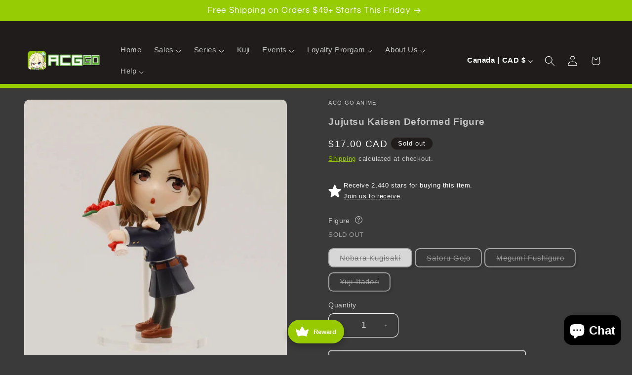

--- FILE ---
content_type: text/javascript
request_url: https://www.enormapps.com/slider-v2/assets/frontend/js/embed.js
body_size: 72202
content:
if(typeof window.jQuery=="undefined"){
	/*! jQuery v3.4.1 | (c) JS Foundation and other contributors | jquery.org/license */
	!function(e,t){"use strict";"object"==typeof module&&"object"==typeof module.exports?module.exports=e.document?t(e,!0):function(e){if(!e.document)throw new Error("jQuery requires a window with a document");return t(e)}:t(e)}("undefined"!=typeof window?window:this,function(C,e){"use strict";var t=[],E=C.document,r=Object.getPrototypeOf,s=t.slice,g=t.concat,u=t.push,i=t.indexOf,n={},o=n.toString,v=n.hasOwnProperty,a=v.toString,l=a.call(Object),y={},m=function(e){return"function"==typeof e&&"number"!=typeof e.nodeType},x=function(e){return null!=e&&e===e.window},c={type:!0,src:!0,nonce:!0,noModule:!0};function b(e,t,n){var r,i,o=(n=n||E).createElement("script");if(o.text=e,t)for(r in c)(i=t[r]||t.getAttribute&&t.getAttribute(r))&&o.setAttribute(r,i);n.head.appendChild(o).parentNode.removeChild(o)}function w(e){return null==e?e+"":"object"==typeof e||"function"==typeof e?n[o.call(e)]||"object":typeof e}var f="3.4.1",k=function(e,t){return new k.fn.init(e,t)},p=/^[\s\uFEFF\xA0]+|[\s\uFEFF\xA0]+$/g;function d(e){var t=!!e&&"length"in e&&e.length,n=w(e);return!m(e)&&!x(e)&&("array"===n||0===t||"number"==typeof t&&0<t&&t-1 in e)}k.fn=k.prototype={jquery:f,constructor:k,length:0,toArray:function(){return s.call(this)},get:function(e){return null==e?s.call(this):e<0?this[e+this.length]:this[e]},pushStack:function(e){var t=k.merge(this.constructor(),e);return t.prevObject=this,t},each:function(e){return k.each(this,e)},map:function(n){return this.pushStack(k.map(this,function(e,t){return n.call(e,t,e)}))},slice:function(){return this.pushStack(s.apply(this,arguments))},first:function(){return this.eq(0)},last:function(){return this.eq(-1)},eq:function(e){var t=this.length,n=+e+(e<0?t:0);return this.pushStack(0<=n&&n<t?[this[n]]:[])},end:function(){return this.prevObject||this.constructor()},push:u,sort:t.sort,splice:t.splice},k.extend=k.fn.extend=function(){var e,t,n,r,i,o,a=arguments[0]||{},s=1,u=arguments.length,l=!1;for("boolean"==typeof a&&(l=a,a=arguments[s]||{},s++),"object"==typeof a||m(a)||(a={}),s===u&&(a=this,s--);s<u;s++)if(null!=(e=arguments[s]))for(t in e)r=e[t],"__proto__"!==t&&a!==r&&(l&&r&&(k.isPlainObject(r)||(i=Array.isArray(r)))?(n=a[t],o=i&&!Array.isArray(n)?[]:i||k.isPlainObject(n)?n:{},i=!1,a[t]=k.extend(l,o,r)):void 0!==r&&(a[t]=r));return a},k.extend({expando:"jQuery"+(f+Math.random()).replace(/\D/g,""),isReady:!0,error:function(e){throw new Error(e)},noop:function(){},isPlainObject:function(e){var t,n;return!(!e||"[object Object]"!==o.call(e))&&(!(t=r(e))||"function"==typeof(n=v.call(t,"constructor")&&t.constructor)&&a.call(n)===l)},isEmptyObject:function(e){var t;for(t in e)return!1;return!0},globalEval:function(e,t){b(e,{nonce:t&&t.nonce})},each:function(e,t){var n,r=0;if(d(e)){for(n=e.length;r<n;r++)if(!1===t.call(e[r],r,e[r]))break}else for(r in e)if(!1===t.call(e[r],r,e[r]))break;return e},trim:function(e){return null==e?"":(e+"").replace(p,"")},makeArray:function(e,t){var n=t||[];return null!=e&&(d(Object(e))?k.merge(n,"string"==typeof e?[e]:e):u.call(n,e)),n},inArray:function(e,t,n){return null==t?-1:i.call(t,e,n)},merge:function(e,t){for(var n=+t.length,r=0,i=e.length;r<n;r++)e[i++]=t[r];return e.length=i,e},grep:function(e,t,n){for(var r=[],i=0,o=e.length,a=!n;i<o;i++)!t(e[i],i)!==a&&r.push(e[i]);return r},map:function(e,t,n){var r,i,o=0,a=[];if(d(e))for(r=e.length;o<r;o++)null!=(i=t(e[o],o,n))&&a.push(i);else for(o in e)null!=(i=t(e[o],o,n))&&a.push(i);return g.apply([],a)},guid:1,support:y}),"function"==typeof Symbol&&(k.fn[Symbol.iterator]=t[Symbol.iterator]),k.each("Boolean Number String Function Array Date RegExp Object Error Symbol".split(" "),function(e,t){n["[object "+t+"]"]=t.toLowerCase()});var h=function(n){var e,d,b,o,i,h,f,g,w,u,l,T,C,a,E,v,s,c,y,k="sizzle"+1*new Date,m=n.document,S=0,r=0,p=ue(),x=ue(),N=ue(),A=ue(),D=function(e,t){return e===t&&(l=!0),0},j={}.hasOwnProperty,t=[],q=t.pop,L=t.push,H=t.push,O=t.slice,P=function(e,t){for(var n=0,r=e.length;n<r;n++)if(e[n]===t)return n;return-1},R="checked|selected|async|autofocus|autoplay|controls|defer|disabled|hidden|ismap|loop|multiple|open|readonly|required|scoped",M="[\\x20\\t\\r\\n\\f]",I="(?:\\\\.|[\\w-]|[^\0-\\xa0])+",W="\\["+M+"*("+I+")(?:"+M+"*([*^$|!~]?=)"+M+"*(?:'((?:\\\\.|[^\\\\'])*)'|\"((?:\\\\.|[^\\\\\"])*)\"|("+I+"))|)"+M+"*\\]",$=":("+I+")(?:\\((('((?:\\\\.|[^\\\\'])*)'|\"((?:\\\\.|[^\\\\\"])*)\")|((?:\\\\.|[^\\\\()[\\]]|"+W+")*)|.*)\\)|)",F=new RegExp(M+"+","g"),B=new RegExp("^"+M+"+|((?:^|[^\\\\])(?:\\\\.)*)"+M+"+$","g"),_=new RegExp("^"+M+"*,"+M+"*"),z=new RegExp("^"+M+"*([>+~]|"+M+")"+M+"*"),U=new RegExp(M+"|>"),X=new RegExp($),V=new RegExp("^"+I+"$"),G={ID:new RegExp("^#("+I+")"),CLASS:new RegExp("^\\.("+I+")"),TAG:new RegExp("^("+I+"|[*])"),ATTR:new RegExp("^"+W),PSEUDO:new RegExp("^"+$),CHILD:new RegExp("^:(only|first|last|nth|nth-last)-(child|of-type)(?:\\("+M+"*(even|odd|(([+-]|)(\\d*)n|)"+M+"*(?:([+-]|)"+M+"*(\\d+)|))"+M+"*\\)|)","i"),bool:new RegExp("^(?:"+R+")$","i"),needsContext:new RegExp("^"+M+"*[>+~]|:(even|odd|eq|gt|lt|nth|first|last)(?:\\("+M+"*((?:-\\d)?\\d*)"+M+"*\\)|)(?=[^-]|$)","i")},Y=/HTML$/i,Q=/^(?:input|select|textarea|button)$/i,J=/^h\d$/i,K=/^[^{]+\{\s*\[native \w/,Z=/^(?:#([\w-]+)|(\w+)|\.([\w-]+))$/,ee=/[+~]/,te=new RegExp("\\\\([\\da-f]{1,6}"+M+"?|("+M+")|.)","ig"),ne=function(e,t,n){var r="0x"+t-65536;return r!=r||n?t:r<0?String.fromCharCode(r+65536):String.fromCharCode(r>>10|55296,1023&r|56320)},re=/([\0-\x1f\x7f]|^-?\d)|^-$|[^\0-\x1f\x7f-\uFFFF\w-]/g,ie=function(e,t){return t?"\0"===e?"\ufffd":e.slice(0,-1)+"\\"+e.charCodeAt(e.length-1).toString(16)+" ":"\\"+e},oe=function(){T()},ae=be(function(e){return!0===e.disabled&&"fieldset"===e.nodeName.toLowerCase()},{dir:"parentNode",next:"legend"});try{H.apply(t=O.call(m.childNodes),m.childNodes),t[m.childNodes.length].nodeType}catch(e){H={apply:t.length?function(e,t){L.apply(e,O.call(t))}:function(e,t){var n=e.length,r=0;while(e[n++]=t[r++]);e.length=n-1}}}function se(t,e,n,r){var i,o,a,s,u,l,c,f=e&&e.ownerDocument,p=e?e.nodeType:9;if(n=n||[],"string"!=typeof t||!t||1!==p&&9!==p&&11!==p)return n;if(!r&&((e?e.ownerDocument||e:m)!==C&&T(e),e=e||C,E)){if(11!==p&&(u=Z.exec(t)))if(i=u[1]){if(9===p){if(!(a=e.getElementById(i)))return n;if(a.id===i)return n.push(a),n}else if(f&&(a=f.getElementById(i))&&y(e,a)&&a.id===i)return n.push(a),n}else{if(u[2])return H.apply(n,e.getElementsByTagName(t)),n;if((i=u[3])&&d.getElementsByClassName&&e.getElementsByClassName)return H.apply(n,e.getElementsByClassName(i)),n}if(d.qsa&&!A[t+" "]&&(!v||!v.test(t))&&(1!==p||"object"!==e.nodeName.toLowerCase())){if(c=t,f=e,1===p&&U.test(t)){(s=e.getAttribute("id"))?s=s.replace(re,ie):e.setAttribute("id",s=k),o=(l=h(t)).length;while(o--)l[o]="#"+s+" "+xe(l[o]);c=l.join(","),f=ee.test(t)&&ye(e.parentNode)||e}try{return H.apply(n,f.querySelectorAll(c)),n}catch(e){A(t,!0)}finally{s===k&&e.removeAttribute("id")}}}return g(t.replace(B,"$1"),e,n,r)}function ue(){var r=[];return function e(t,n){return r.push(t+" ")>b.cacheLength&&delete e[r.shift()],e[t+" "]=n}}function le(e){return e[k]=!0,e}function ce(e){var t=C.createElement("fieldset");try{return!!e(t)}catch(e){return!1}finally{t.parentNode&&t.parentNode.removeChild(t),t=null}}function fe(e,t){var n=e.split("|"),r=n.length;while(r--)b.attrHandle[n[r]]=t}function pe(e,t){var n=t&&e,r=n&&1===e.nodeType&&1===t.nodeType&&e.sourceIndex-t.sourceIndex;if(r)return r;if(n)while(n=n.nextSibling)if(n===t)return-1;return e?1:-1}function de(t){return function(e){return"input"===e.nodeName.toLowerCase()&&e.type===t}}function he(n){return function(e){var t=e.nodeName.toLowerCase();return("input"===t||"button"===t)&&e.type===n}}function ge(t){return function(e){return"form"in e?e.parentNode&&!1===e.disabled?"label"in e?"label"in e.parentNode?e.parentNode.disabled===t:e.disabled===t:e.isDisabled===t||e.isDisabled!==!t&&ae(e)===t:e.disabled===t:"label"in e&&e.disabled===t}}function ve(a){return le(function(o){return o=+o,le(function(e,t){var n,r=a([],e.length,o),i=r.length;while(i--)e[n=r[i]]&&(e[n]=!(t[n]=e[n]))})})}function ye(e){return e&&"undefined"!=typeof e.getElementsByTagName&&e}for(e in d=se.support={},i=se.isXML=function(e){var t=e.namespaceURI,n=(e.ownerDocument||e).documentElement;return!Y.test(t||n&&n.nodeName||"HTML")},T=se.setDocument=function(e){var t,n,r=e?e.ownerDocument||e:m;return r!==C&&9===r.nodeType&&r.documentElement&&(a=(C=r).documentElement,E=!i(C),m!==C&&(n=C.defaultView)&&n.top!==n&&(n.addEventListener?n.addEventListener("unload",oe,!1):n.attachEvent&&n.attachEvent("onunload",oe)),d.attributes=ce(function(e){return e.className="i",!e.getAttribute("className")}),d.getElementsByTagName=ce(function(e){return e.appendChild(C.createComment("")),!e.getElementsByTagName("*").length}),d.getElementsByClassName=K.test(C.getElementsByClassName),d.getById=ce(function(e){return a.appendChild(e).id=k,!C.getElementsByName||!C.getElementsByName(k).length}),d.getById?(b.filter.ID=function(e){var t=e.replace(te,ne);return function(e){return e.getAttribute("id")===t}},b.find.ID=function(e,t){if("undefined"!=typeof t.getElementById&&E){var n=t.getElementById(e);return n?[n]:[]}}):(b.filter.ID=function(e){var n=e.replace(te,ne);return function(e){var t="undefined"!=typeof e.getAttributeNode&&e.getAttributeNode("id");return t&&t.value===n}},b.find.ID=function(e,t){if("undefined"!=typeof t.getElementById&&E){var n,r,i,o=t.getElementById(e);if(o){if((n=o.getAttributeNode("id"))&&n.value===e)return[o];i=t.getElementsByName(e),r=0;while(o=i[r++])if((n=o.getAttributeNode("id"))&&n.value===e)return[o]}return[]}}),b.find.TAG=d.getElementsByTagName?function(e,t){return"undefined"!=typeof t.getElementsByTagName?t.getElementsByTagName(e):d.qsa?t.querySelectorAll(e):void 0}:function(e,t){var n,r=[],i=0,o=t.getElementsByTagName(e);if("*"===e){while(n=o[i++])1===n.nodeType&&r.push(n);return r}return o},b.find.CLASS=d.getElementsByClassName&&function(e,t){if("undefined"!=typeof t.getElementsByClassName&&E)return t.getElementsByClassName(e)},s=[],v=[],(d.qsa=K.test(C.querySelectorAll))&&(ce(function(e){a.appendChild(e).innerHTML="<a id='"+k+"'></a><select id='"+k+"-\r\\' msallowcapture=''><option selected=''></option></select>",e.querySelectorAll("[msallowcapture^='']").length&&v.push("[*^$]="+M+"*(?:''|\"\")"),e.querySelectorAll("[selected]").length||v.push("\\["+M+"*(?:value|"+R+")"),e.querySelectorAll("[id~="+k+"-]").length||v.push("~="),e.querySelectorAll(":checked").length||v.push(":checked"),e.querySelectorAll("a#"+k+"+*").length||v.push(".#.+[+~]")}),ce(function(e){e.innerHTML="<a href='' disabled='disabled'></a><select disabled='disabled'><option/></select>";var t=C.createElement("input");t.setAttribute("type","hidden"),e.appendChild(t).setAttribute("name","D"),e.querySelectorAll("[name=d]").length&&v.push("name"+M+"*[*^$|!~]?="),2!==e.querySelectorAll(":enabled").length&&v.push(":enabled",":disabled"),a.appendChild(e).disabled=!0,2!==e.querySelectorAll(":disabled").length&&v.push(":enabled",":disabled"),e.querySelectorAll("*,:x"),v.push(",.*:")})),(d.matchesSelector=K.test(c=a.matches||a.webkitMatchesSelector||a.mozMatchesSelector||a.oMatchesSelector||a.msMatchesSelector))&&ce(function(e){d.disconnectedMatch=c.call(e,"*"),c.call(e,"[s!='']:x"),s.push("!=",$)}),v=v.length&&new RegExp(v.join("|")),s=s.length&&new RegExp(s.join("|")),t=K.test(a.compareDocumentPosition),y=t||K.test(a.contains)?function(e,t){var n=9===e.nodeType?e.documentElement:e,r=t&&t.parentNode;return e===r||!(!r||1!==r.nodeType||!(n.contains?n.contains(r):e.compareDocumentPosition&&16&e.compareDocumentPosition(r)))}:function(e,t){if(t)while(t=t.parentNode)if(t===e)return!0;return!1},D=t?function(e,t){if(e===t)return l=!0,0;var n=!e.compareDocumentPosition-!t.compareDocumentPosition;return n||(1&(n=(e.ownerDocument||e)===(t.ownerDocument||t)?e.compareDocumentPosition(t):1)||!d.sortDetached&&t.compareDocumentPosition(e)===n?e===C||e.ownerDocument===m&&y(m,e)?-1:t===C||t.ownerDocument===m&&y(m,t)?1:u?P(u,e)-P(u,t):0:4&n?-1:1)}:function(e,t){if(e===t)return l=!0,0;var n,r=0,i=e.parentNode,o=t.parentNode,a=[e],s=[t];if(!i||!o)return e===C?-1:t===C?1:i?-1:o?1:u?P(u,e)-P(u,t):0;if(i===o)return pe(e,t);n=e;while(n=n.parentNode)a.unshift(n);n=t;while(n=n.parentNode)s.unshift(n);while(a[r]===s[r])r++;return r?pe(a[r],s[r]):a[r]===m?-1:s[r]===m?1:0}),C},se.matches=function(e,t){return se(e,null,null,t)},se.matchesSelector=function(e,t){if((e.ownerDocument||e)!==C&&T(e),d.matchesSelector&&E&&!A[t+" "]&&(!s||!s.test(t))&&(!v||!v.test(t)))try{var n=c.call(e,t);if(n||d.disconnectedMatch||e.document&&11!==e.document.nodeType)return n}catch(e){A(t,!0)}return 0<se(t,C,null,[e]).length},se.contains=function(e,t){return(e.ownerDocument||e)!==C&&T(e),y(e,t)},se.attr=function(e,t){(e.ownerDocument||e)!==C&&T(e);var n=b.attrHandle[t.toLowerCase()],r=n&&j.call(b.attrHandle,t.toLowerCase())?n(e,t,!E):void 0;return void 0!==r?r:d.attributes||!E?e.getAttribute(t):(r=e.getAttributeNode(t))&&r.specified?r.value:null},se.escape=function(e){return(e+"").replace(re,ie)},se.error=function(e){throw new Error("Syntax error, unrecognized expression: "+e)},se.uniqueSort=function(e){var t,n=[],r=0,i=0;if(l=!d.detectDuplicates,u=!d.sortStable&&e.slice(0),e.sort(D),l){while(t=e[i++])t===e[i]&&(r=n.push(i));while(r--)e.splice(n[r],1)}return u=null,e},o=se.getText=function(e){var t,n="",r=0,i=e.nodeType;if(i){if(1===i||9===i||11===i){if("string"==typeof e.textContent)return e.textContent;for(e=e.firstChild;e;e=e.nextSibling)n+=o(e)}else if(3===i||4===i)return e.nodeValue}else while(t=e[r++])n+=o(t);return n},(b=se.selectors={cacheLength:50,createPseudo:le,match:G,attrHandle:{},find:{},relative:{">":{dir:"parentNode",first:!0}," ":{dir:"parentNode"},"+":{dir:"previousSibling",first:!0},"~":{dir:"previousSibling"}},preFilter:{ATTR:function(e){return e[1]=e[1].replace(te,ne),e[3]=(e[3]||e[4]||e[5]||"").replace(te,ne),"~="===e[2]&&(e[3]=" "+e[3]+" "),e.slice(0,4)},CHILD:function(e){return e[1]=e[1].toLowerCase(),"nth"===e[1].slice(0,3)?(e[3]||se.error(e[0]),e[4]=+(e[4]?e[5]+(e[6]||1):2*("even"===e[3]||"odd"===e[3])),e[5]=+(e[7]+e[8]||"odd"===e[3])):e[3]&&se.error(e[0]),e},PSEUDO:function(e){var t,n=!e[6]&&e[2];return G.CHILD.test(e[0])?null:(e[3]?e[2]=e[4]||e[5]||"":n&&X.test(n)&&(t=h(n,!0))&&(t=n.indexOf(")",n.length-t)-n.length)&&(e[0]=e[0].slice(0,t),e[2]=n.slice(0,t)),e.slice(0,3))}},filter:{TAG:function(e){var t=e.replace(te,ne).toLowerCase();return"*"===e?function(){return!0}:function(e){return e.nodeName&&e.nodeName.toLowerCase()===t}},CLASS:function(e){var t=p[e+" "];return t||(t=new RegExp("(^|"+M+")"+e+"("+M+"|$)"))&&p(e,function(e){return t.test("string"==typeof e.className&&e.className||"undefined"!=typeof e.getAttribute&&e.getAttribute("class")||"")})},ATTR:function(n,r,i){return function(e){var t=se.attr(e,n);return null==t?"!="===r:!r||(t+="","="===r?t===i:"!="===r?t!==i:"^="===r?i&&0===t.indexOf(i):"*="===r?i&&-1<t.indexOf(i):"$="===r?i&&t.slice(-i.length)===i:"~="===r?-1<(" "+t.replace(F," ")+" ").indexOf(i):"|="===r&&(t===i||t.slice(0,i.length+1)===i+"-"))}},CHILD:function(h,e,t,g,v){var y="nth"!==h.slice(0,3),m="last"!==h.slice(-4),x="of-type"===e;return 1===g&&0===v?function(e){return!!e.parentNode}:function(e,t,n){var r,i,o,a,s,u,l=y!==m?"nextSibling":"previousSibling",c=e.parentNode,f=x&&e.nodeName.toLowerCase(),p=!n&&!x,d=!1;if(c){if(y){while(l){a=e;while(a=a[l])if(x?a.nodeName.toLowerCase()===f:1===a.nodeType)return!1;u=l="only"===h&&!u&&"nextSibling"}return!0}if(u=[m?c.firstChild:c.lastChild],m&&p){d=(s=(r=(i=(o=(a=c)[k]||(a[k]={}))[a.uniqueID]||(o[a.uniqueID]={}))[h]||[])[0]===S&&r[1])&&r[2],a=s&&c.childNodes[s];while(a=++s&&a&&a[l]||(d=s=0)||u.pop())if(1===a.nodeType&&++d&&a===e){i[h]=[S,s,d];break}}else if(p&&(d=s=(r=(i=(o=(a=e)[k]||(a[k]={}))[a.uniqueID]||(o[a.uniqueID]={}))[h]||[])[0]===S&&r[1]),!1===d)while(a=++s&&a&&a[l]||(d=s=0)||u.pop())if((x?a.nodeName.toLowerCase()===f:1===a.nodeType)&&++d&&(p&&((i=(o=a[k]||(a[k]={}))[a.uniqueID]||(o[a.uniqueID]={}))[h]=[S,d]),a===e))break;return(d-=v)===g||d%g==0&&0<=d/g}}},PSEUDO:function(e,o){var t,a=b.pseudos[e]||b.setFilters[e.toLowerCase()]||se.error("unsupported pseudo: "+e);return a[k]?a(o):1<a.length?(t=[e,e,"",o],b.setFilters.hasOwnProperty(e.toLowerCase())?le(function(e,t){var n,r=a(e,o),i=r.length;while(i--)e[n=P(e,r[i])]=!(t[n]=r[i])}):function(e){return a(e,0,t)}):a}},pseudos:{not:le(function(e){var r=[],i=[],s=f(e.replace(B,"$1"));return s[k]?le(function(e,t,n,r){var i,o=s(e,null,r,[]),a=e.length;while(a--)(i=o[a])&&(e[a]=!(t[a]=i))}):function(e,t,n){return r[0]=e,s(r,null,n,i),r[0]=null,!i.pop()}}),has:le(function(t){return function(e){return 0<se(t,e).length}}),contains:le(function(t){return t=t.replace(te,ne),function(e){return-1<(e.textContent||o(e)).indexOf(t)}}),lang:le(function(n){return V.test(n||"")||se.error("unsupported lang: "+n),n=n.replace(te,ne).toLowerCase(),function(e){var t;do{if(t=E?e.lang:e.getAttribute("xml:lang")||e.getAttribute("lang"))return(t=t.toLowerCase())===n||0===t.indexOf(n+"-")}while((e=e.parentNode)&&1===e.nodeType);return!1}}),target:function(e){var t=n.location&&n.location.hash;return t&&t.slice(1)===e.id},root:function(e){return e===a},focus:function(e){return e===C.activeElement&&(!C.hasFocus||C.hasFocus())&&!!(e.type||e.href||~e.tabIndex)},enabled:ge(!1),disabled:ge(!0),checked:function(e){var t=e.nodeName.toLowerCase();return"input"===t&&!!e.checked||"option"===t&&!!e.selected},selected:function(e){return e.parentNode&&e.parentNode.selectedIndex,!0===e.selected},empty:function(e){for(e=e.firstChild;e;e=e.nextSibling)if(e.nodeType<6)return!1;return!0},parent:function(e){return!b.pseudos.empty(e)},header:function(e){return J.test(e.nodeName)},input:function(e){return Q.test(e.nodeName)},button:function(e){var t=e.nodeName.toLowerCase();return"input"===t&&"button"===e.type||"button"===t},text:function(e){var t;return"input"===e.nodeName.toLowerCase()&&"text"===e.type&&(null==(t=e.getAttribute("type"))||"text"===t.toLowerCase())},first:ve(function(){return[0]}),last:ve(function(e,t){return[t-1]}),eq:ve(function(e,t,n){return[n<0?n+t:n]}),even:ve(function(e,t){for(var n=0;n<t;n+=2)e.push(n);return e}),odd:ve(function(e,t){for(var n=1;n<t;n+=2)e.push(n);return e}),lt:ve(function(e,t,n){for(var r=n<0?n+t:t<n?t:n;0<=--r;)e.push(r);return e}),gt:ve(function(e,t,n){for(var r=n<0?n+t:n;++r<t;)e.push(r);return e})}}).pseudos.nth=b.pseudos.eq,{radio:!0,checkbox:!0,file:!0,password:!0,image:!0})b.pseudos[e]=de(e);for(e in{submit:!0,reset:!0})b.pseudos[e]=he(e);function me(){}function xe(e){for(var t=0,n=e.length,r="";t<n;t++)r+=e[t].value;return r}function be(s,e,t){var u=e.dir,l=e.next,c=l||u,f=t&&"parentNode"===c,p=r++;return e.first?function(e,t,n){while(e=e[u])if(1===e.nodeType||f)return s(e,t,n);return!1}:function(e,t,n){var r,i,o,a=[S,p];if(n){while(e=e[u])if((1===e.nodeType||f)&&s(e,t,n))return!0}else while(e=e[u])if(1===e.nodeType||f)if(i=(o=e[k]||(e[k]={}))[e.uniqueID]||(o[e.uniqueID]={}),l&&l===e.nodeName.toLowerCase())e=e[u]||e;else{if((r=i[c])&&r[0]===S&&r[1]===p)return a[2]=r[2];if((i[c]=a)[2]=s(e,t,n))return!0}return!1}}function we(i){return 1<i.length?function(e,t,n){var r=i.length;while(r--)if(!i[r](e,t,n))return!1;return!0}:i[0]}function Te(e,t,n,r,i){for(var o,a=[],s=0,u=e.length,l=null!=t;s<u;s++)(o=e[s])&&(n&&!n(o,r,i)||(a.push(o),l&&t.push(s)));return a}function Ce(d,h,g,v,y,e){return v&&!v[k]&&(v=Ce(v)),y&&!y[k]&&(y=Ce(y,e)),le(function(e,t,n,r){var i,o,a,s=[],u=[],l=t.length,c=e||function(e,t,n){for(var r=0,i=t.length;r<i;r++)se(e,t[r],n);return n}(h||"*",n.nodeType?[n]:n,[]),f=!d||!e&&h?c:Te(c,s,d,n,r),p=g?y||(e?d:l||v)?[]:t:f;if(g&&g(f,p,n,r),v){i=Te(p,u),v(i,[],n,r),o=i.length;while(o--)(a=i[o])&&(p[u[o]]=!(f[u[o]]=a))}if(e){if(y||d){if(y){i=[],o=p.length;while(o--)(a=p[o])&&i.push(f[o]=a);y(null,p=[],i,r)}o=p.length;while(o--)(a=p[o])&&-1<(i=y?P(e,a):s[o])&&(e[i]=!(t[i]=a))}}else p=Te(p===t?p.splice(l,p.length):p),y?y(null,t,p,r):H.apply(t,p)})}function Ee(e){for(var i,t,n,r=e.length,o=b.relative[e[0].type],a=o||b.relative[" "],s=o?1:0,u=be(function(e){return e===i},a,!0),l=be(function(e){return-1<P(i,e)},a,!0),c=[function(e,t,n){var r=!o&&(n||t!==w)||((i=t).nodeType?u(e,t,n):l(e,t,n));return i=null,r}];s<r;s++)if(t=b.relative[e[s].type])c=[be(we(c),t)];else{if((t=b.filter[e[s].type].apply(null,e[s].matches))[k]){for(n=++s;n<r;n++)if(b.relative[e[n].type])break;return Ce(1<s&&we(c),1<s&&xe(e.slice(0,s-1).concat({value:" "===e[s-2].type?"*":""})).replace(B,"$1"),t,s<n&&Ee(e.slice(s,n)),n<r&&Ee(e=e.slice(n)),n<r&&xe(e))}c.push(t)}return we(c)}return me.prototype=b.filters=b.pseudos,b.setFilters=new me,h=se.tokenize=function(e,t){var n,r,i,o,a,s,u,l=x[e+" "];if(l)return t?0:l.slice(0);a=e,s=[],u=b.preFilter;while(a){for(o in n&&!(r=_.exec(a))||(r&&(a=a.slice(r[0].length)||a),s.push(i=[])),n=!1,(r=z.exec(a))&&(n=r.shift(),i.push({value:n,type:r[0].replace(B," ")}),a=a.slice(n.length)),b.filter)!(r=G[o].exec(a))||u[o]&&!(r=u[o](r))||(n=r.shift(),i.push({value:n,type:o,matches:r}),a=a.slice(n.length));if(!n)break}return t?a.length:a?se.error(e):x(e,s).slice(0)},f=se.compile=function(e,t){var n,v,y,m,x,r,i=[],o=[],a=N[e+" "];if(!a){t||(t=h(e)),n=t.length;while(n--)(a=Ee(t[n]))[k]?i.push(a):o.push(a);(a=N(e,(v=o,m=0<(y=i).length,x=0<v.length,r=function(e,t,n,r,i){var o,a,s,u=0,l="0",c=e&&[],f=[],p=w,d=e||x&&b.find.TAG("*",i),h=S+=null==p?1:Math.random()||.1,g=d.length;for(i&&(w=t===C||t||i);l!==g&&null!=(o=d[l]);l++){if(x&&o){a=0,t||o.ownerDocument===C||(T(o),n=!E);while(s=v[a++])if(s(o,t||C,n)){r.push(o);break}i&&(S=h)}m&&((o=!s&&o)&&u--,e&&c.push(o))}if(u+=l,m&&l!==u){a=0;while(s=y[a++])s(c,f,t,n);if(e){if(0<u)while(l--)c[l]||f[l]||(f[l]=q.call(r));f=Te(f)}H.apply(r,f),i&&!e&&0<f.length&&1<u+y.length&&se.uniqueSort(r)}return i&&(S=h,w=p),c},m?le(r):r))).selector=e}return a},g=se.select=function(e,t,n,r){var i,o,a,s,u,l="function"==typeof e&&e,c=!r&&h(e=l.selector||e);if(n=n||[],1===c.length){if(2<(o=c[0]=c[0].slice(0)).length&&"ID"===(a=o[0]).type&&9===t.nodeType&&E&&b.relative[o[1].type]){if(!(t=(b.find.ID(a.matches[0].replace(te,ne),t)||[])[0]))return n;l&&(t=t.parentNode),e=e.slice(o.shift().value.length)}i=G.needsContext.test(e)?0:o.length;while(i--){if(a=o[i],b.relative[s=a.type])break;if((u=b.find[s])&&(r=u(a.matches[0].replace(te,ne),ee.test(o[0].type)&&ye(t.parentNode)||t))){if(o.splice(i,1),!(e=r.length&&xe(o)))return H.apply(n,r),n;break}}}return(l||f(e,c))(r,t,!E,n,!t||ee.test(e)&&ye(t.parentNode)||t),n},d.sortStable=k.split("").sort(D).join("")===k,d.detectDuplicates=!!l,T(),d.sortDetached=ce(function(e){return 1&e.compareDocumentPosition(C.createElement("fieldset"))}),ce(function(e){return e.innerHTML="<a href='#'></a>","#"===e.firstChild.getAttribute("href")})||fe("type|href|height|width",function(e,t,n){if(!n)return e.getAttribute(t,"type"===t.toLowerCase()?1:2)}),d.attributes&&ce(function(e){return e.innerHTML="<input/>",e.firstChild.setAttribute("value",""),""===e.firstChild.getAttribute("value")})||fe("value",function(e,t,n){if(!n&&"input"===e.nodeName.toLowerCase())return e.defaultValue}),ce(function(e){return null==e.getAttribute("disabled")})||fe(R,function(e,t,n){var r;if(!n)return!0===e[t]?t.toLowerCase():(r=e.getAttributeNode(t))&&r.specified?r.value:null}),se}(C);k.find=h,k.expr=h.selectors,k.expr[":"]=k.expr.pseudos,k.uniqueSort=k.unique=h.uniqueSort,k.text=h.getText,k.isXMLDoc=h.isXML,k.contains=h.contains,k.escapeSelector=h.escape;var T=function(e,t,n){var r=[],i=void 0!==n;while((e=e[t])&&9!==e.nodeType)if(1===e.nodeType){if(i&&k(e).is(n))break;r.push(e)}return r},S=function(e,t){for(var n=[];e;e=e.nextSibling)1===e.nodeType&&e!==t&&n.push(e);return n},N=k.expr.match.needsContext;function A(e,t){return e.nodeName&&e.nodeName.toLowerCase()===t.toLowerCase()}var D=/^<([a-z][^\/\0>:\x20\t\r\n\f]*)[\x20\t\r\n\f]*\/?>(?:<\/\1>|)$/i;function j(e,n,r){return m(n)?k.grep(e,function(e,t){return!!n.call(e,t,e)!==r}):n.nodeType?k.grep(e,function(e){return e===n!==r}):"string"!=typeof n?k.grep(e,function(e){return-1<i.call(n,e)!==r}):k.filter(n,e,r)}k.filter=function(e,t,n){var r=t[0];return n&&(e=":not("+e+")"),1===t.length&&1===r.nodeType?k.find.matchesSelector(r,e)?[r]:[]:k.find.matches(e,k.grep(t,function(e){return 1===e.nodeType}))},k.fn.extend({find:function(e){var t,n,r=this.length,i=this;if("string"!=typeof e)return this.pushStack(k(e).filter(function(){for(t=0;t<r;t++)if(k.contains(i[t],this))return!0}));for(n=this.pushStack([]),t=0;t<r;t++)k.find(e,i[t],n);return 1<r?k.uniqueSort(n):n},filter:function(e){return this.pushStack(j(this,e||[],!1))},not:function(e){return this.pushStack(j(this,e||[],!0))},is:function(e){return!!j(this,"string"==typeof e&&N.test(e)?k(e):e||[],!1).length}});var q,L=/^(?:\s*(<[\w\W]+>)[^>]*|#([\w-]+))$/;(k.fn.init=function(e,t,n){var r,i;if(!e)return this;if(n=n||q,"string"==typeof e){if(!(r="<"===e[0]&&">"===e[e.length-1]&&3<=e.length?[null,e,null]:L.exec(e))||!r[1]&&t)return!t||t.jquery?(t||n).find(e):this.constructor(t).find(e);if(r[1]){if(t=t instanceof k?t[0]:t,k.merge(this,k.parseHTML(r[1],t&&t.nodeType?t.ownerDocument||t:E,!0)),D.test(r[1])&&k.isPlainObject(t))for(r in t)m(this[r])?this[r](t[r]):this.attr(r,t[r]);return this}return(i=E.getElementById(r[2]))&&(this[0]=i,this.length=1),this}return e.nodeType?(this[0]=e,this.length=1,this):m(e)?void 0!==n.ready?n.ready(e):e(k):k.makeArray(e,this)}).prototype=k.fn,q=k(E);var H=/^(?:parents|prev(?:Until|All))/,O={children:!0,contents:!0,next:!0,prev:!0};function P(e,t){while((e=e[t])&&1!==e.nodeType);return e}k.fn.extend({has:function(e){var t=k(e,this),n=t.length;return this.filter(function(){for(var e=0;e<n;e++)if(k.contains(this,t[e]))return!0})},closest:function(e,t){var n,r=0,i=this.length,o=[],a="string"!=typeof e&&k(e);if(!N.test(e))for(;r<i;r++)for(n=this[r];n&&n!==t;n=n.parentNode)if(n.nodeType<11&&(a?-1<a.index(n):1===n.nodeType&&k.find.matchesSelector(n,e))){o.push(n);break}return this.pushStack(1<o.length?k.uniqueSort(o):o)},index:function(e){return e?"string"==typeof e?i.call(k(e),this[0]):i.call(this,e.jquery?e[0]:e):this[0]&&this[0].parentNode?this.first().prevAll().length:-1},add:function(e,t){return this.pushStack(k.uniqueSort(k.merge(this.get(),k(e,t))))},addBack:function(e){return this.add(null==e?this.prevObject:this.prevObject.filter(e))}}),k.each({parent:function(e){var t=e.parentNode;return t&&11!==t.nodeType?t:null},parents:function(e){return T(e,"parentNode")},parentsUntil:function(e,t,n){return T(e,"parentNode",n)},next:function(e){return P(e,"nextSibling")},prev:function(e){return P(e,"previousSibling")},nextAll:function(e){return T(e,"nextSibling")},prevAll:function(e){return T(e,"previousSibling")},nextUntil:function(e,t,n){return T(e,"nextSibling",n)},prevUntil:function(e,t,n){return T(e,"previousSibling",n)},siblings:function(e){return S((e.parentNode||{}).firstChild,e)},children:function(e){return S(e.firstChild)},contents:function(e){return"undefined"!=typeof e.contentDocument?e.contentDocument:(A(e,"template")&&(e=e.content||e),k.merge([],e.childNodes))}},function(r,i){k.fn[r]=function(e,t){var n=k.map(this,i,e);return"Until"!==r.slice(-5)&&(t=e),t&&"string"==typeof t&&(n=k.filter(t,n)),1<this.length&&(O[r]||k.uniqueSort(n),H.test(r)&&n.reverse()),this.pushStack(n)}});var R=/[^\x20\t\r\n\f]+/g;function M(e){return e}function I(e){throw e}function W(e,t,n,r){var i;try{e&&m(i=e.promise)?i.call(e).done(t).fail(n):e&&m(i=e.then)?i.call(e,t,n):t.apply(void 0,[e].slice(r))}catch(e){n.apply(void 0,[e])}}k.Callbacks=function(r){var e,n;r="string"==typeof r?(e=r,n={},k.each(e.match(R)||[],function(e,t){n[t]=!0}),n):k.extend({},r);var i,t,o,a,s=[],u=[],l=-1,c=function(){for(a=a||r.once,o=i=!0;u.length;l=-1){t=u.shift();while(++l<s.length)!1===s[l].apply(t[0],t[1])&&r.stopOnFalse&&(l=s.length,t=!1)}r.memory||(t=!1),i=!1,a&&(s=t?[]:"")},f={add:function(){return s&&(t&&!i&&(l=s.length-1,u.push(t)),function n(e){k.each(e,function(e,t){m(t)?r.unique&&f.has(t)||s.push(t):t&&t.length&&"string"!==w(t)&&n(t)})}(arguments),t&&!i&&c()),this},remove:function(){return k.each(arguments,function(e,t){var n;while(-1<(n=k.inArray(t,s,n)))s.splice(n,1),n<=l&&l--}),this},has:function(e){return e?-1<k.inArray(e,s):0<s.length},empty:function(){return s&&(s=[]),this},disable:function(){return a=u=[],s=t="",this},disabled:function(){return!s},lock:function(){return a=u=[],t||i||(s=t=""),this},locked:function(){return!!a},fireWith:function(e,t){return a||(t=[e,(t=t||[]).slice?t.slice():t],u.push(t),i||c()),this},fire:function(){return f.fireWith(this,arguments),this},fired:function(){return!!o}};return f},k.extend({Deferred:function(e){var o=[["notify","progress",k.Callbacks("memory"),k.Callbacks("memory"),2],["resolve","done",k.Callbacks("once memory"),k.Callbacks("once memory"),0,"resolved"],["reject","fail",k.Callbacks("once memory"),k.Callbacks("once memory"),1,"rejected"]],i="pending",a={state:function(){return i},always:function(){return s.done(arguments).fail(arguments),this},"catch":function(e){return a.then(null,e)},pipe:function(){var i=arguments;return k.Deferred(function(r){k.each(o,function(e,t){var n=m(i[t[4]])&&i[t[4]];s[t[1]](function(){var e=n&&n.apply(this,arguments);e&&m(e.promise)?e.promise().progress(r.notify).done(r.resolve).fail(r.reject):r[t[0]+"With"](this,n?[e]:arguments)})}),i=null}).promise()},then:function(t,n,r){var u=0;function l(i,o,a,s){return function(){var n=this,r=arguments,e=function(){var e,t;if(!(i<u)){if((e=a.apply(n,r))===o.promise())throw new TypeError("Thenable self-resolution");t=e&&("object"==typeof e||"function"==typeof e)&&e.then,m(t)?s?t.call(e,l(u,o,M,s),l(u,o,I,s)):(u++,t.call(e,l(u,o,M,s),l(u,o,I,s),l(u,o,M,o.notifyWith))):(a!==M&&(n=void 0,r=[e]),(s||o.resolveWith)(n,r))}},t=s?e:function(){try{e()}catch(e){k.Deferred.exceptionHook&&k.Deferred.exceptionHook(e,t.stackTrace),u<=i+1&&(a!==I&&(n=void 0,r=[e]),o.rejectWith(n,r))}};i?t():(k.Deferred.getStackHook&&(t.stackTrace=k.Deferred.getStackHook()),C.setTimeout(t))}}return k.Deferred(function(e){o[0][3].add(l(0,e,m(r)?r:M,e.notifyWith)),o[1][3].add(l(0,e,m(t)?t:M)),o[2][3].add(l(0,e,m(n)?n:I))}).promise()},promise:function(e){return null!=e?k.extend(e,a):a}},s={};return k.each(o,function(e,t){var n=t[2],r=t[5];a[t[1]]=n.add,r&&n.add(function(){i=r},o[3-e][2].disable,o[3-e][3].disable,o[0][2].lock,o[0][3].lock),n.add(t[3].fire),s[t[0]]=function(){return s[t[0]+"With"](this===s?void 0:this,arguments),this},s[t[0]+"With"]=n.fireWith}),a.promise(s),e&&e.call(s,s),s},when:function(e){var n=arguments.length,t=n,r=Array(t),i=s.call(arguments),o=k.Deferred(),a=function(t){return function(e){r[t]=this,i[t]=1<arguments.length?s.call(arguments):e,--n||o.resolveWith(r,i)}};if(n<=1&&(W(e,o.done(a(t)).resolve,o.reject,!n),"pending"===o.state()||m(i[t]&&i[t].then)))return o.then();while(t--)W(i[t],a(t),o.reject);return o.promise()}});var $=/^(Eval|Internal|Range|Reference|Syntax|Type|URI)Error$/;k.Deferred.exceptionHook=function(e,t){C.console&&C.console.warn&&e&&$.test(e.name)&&C.console.warn("jQuery.Deferred exception: "+e.message,e.stack,t)},k.readyException=function(e){C.setTimeout(function(){throw e})};var F=k.Deferred();function B(){E.removeEventListener("DOMContentLoaded",B),C.removeEventListener("load",B),k.ready()}k.fn.ready=function(e){return F.then(e)["catch"](function(e){k.readyException(e)}),this},k.extend({isReady:!1,readyWait:1,ready:function(e){(!0===e?--k.readyWait:k.isReady)||(k.isReady=!0)!==e&&0<--k.readyWait||F.resolveWith(E,[k])}}),k.ready.then=F.then,"complete"===E.readyState||"loading"!==E.readyState&&!E.documentElement.doScroll?C.setTimeout(k.ready):(E.addEventListener("DOMContentLoaded",B),C.addEventListener("load",B));var _=function(e,t,n,r,i,o,a){var s=0,u=e.length,l=null==n;if("object"===w(n))for(s in i=!0,n)_(e,t,s,n[s],!0,o,a);else if(void 0!==r&&(i=!0,m(r)||(a=!0),l&&(a?(t.call(e,r),t=null):(l=t,t=function(e,t,n){return l.call(k(e),n)})),t))for(;s<u;s++)t(e[s],n,a?r:r.call(e[s],s,t(e[s],n)));return i?e:l?t.call(e):u?t(e[0],n):o},z=/^-ms-/,U=/-([a-z])/g;function X(e,t){return t.toUpperCase()}function V(e){return e.replace(z,"ms-").replace(U,X)}var G=function(e){return 1===e.nodeType||9===e.nodeType||!+e.nodeType};function Y(){this.expando=k.expando+Y.uid++}Y.uid=1,Y.prototype={cache:function(e){var t=e[this.expando];return t||(t={},G(e)&&(e.nodeType?e[this.expando]=t:Object.defineProperty(e,this.expando,{value:t,configurable:!0}))),t},set:function(e,t,n){var r,i=this.cache(e);if("string"==typeof t)i[V(t)]=n;else for(r in t)i[V(r)]=t[r];return i},get:function(e,t){return void 0===t?this.cache(e):e[this.expando]&&e[this.expando][V(t)]},access:function(e,t,n){return void 0===t||t&&"string"==typeof t&&void 0===n?this.get(e,t):(this.set(e,t,n),void 0!==n?n:t)},remove:function(e,t){var n,r=e[this.expando];if(void 0!==r){if(void 0!==t){n=(t=Array.isArray(t)?t.map(V):(t=V(t))in r?[t]:t.match(R)||[]).length;while(n--)delete r[t[n]]}(void 0===t||k.isEmptyObject(r))&&(e.nodeType?e[this.expando]=void 0:delete e[this.expando])}},hasData:function(e){var t=e[this.expando];return void 0!==t&&!k.isEmptyObject(t)}};var Q=new Y,J=new Y,K=/^(?:\{[\w\W]*\}|\[[\w\W]*\])$/,Z=/[A-Z]/g;function ee(e,t,n){var r,i;if(void 0===n&&1===e.nodeType)if(r="data-"+t.replace(Z,"-$&").toLowerCase(),"string"==typeof(n=e.getAttribute(r))){try{n="true"===(i=n)||"false"!==i&&("null"===i?null:i===+i+""?+i:K.test(i)?JSON.parse(i):i)}catch(e){}J.set(e,t,n)}else n=void 0;return n}k.extend({hasData:function(e){return J.hasData(e)||Q.hasData(e)},data:function(e,t,n){return J.access(e,t,n)},removeData:function(e,t){J.remove(e,t)},_data:function(e,t,n){return Q.access(e,t,n)},_removeData:function(e,t){Q.remove(e,t)}}),k.fn.extend({data:function(n,e){var t,r,i,o=this[0],a=o&&o.attributes;if(void 0===n){if(this.length&&(i=J.get(o),1===o.nodeType&&!Q.get(o,"hasDataAttrs"))){t=a.length;while(t--)a[t]&&0===(r=a[t].name).indexOf("data-")&&(r=V(r.slice(5)),ee(o,r,i[r]));Q.set(o,"hasDataAttrs",!0)}return i}return"object"==typeof n?this.each(function(){J.set(this,n)}):_(this,function(e){var t;if(o&&void 0===e)return void 0!==(t=J.get(o,n))?t:void 0!==(t=ee(o,n))?t:void 0;this.each(function(){J.set(this,n,e)})},null,e,1<arguments.length,null,!0)},removeData:function(e){return this.each(function(){J.remove(this,e)})}}),k.extend({queue:function(e,t,n){var r;if(e)return t=(t||"fx")+"queue",r=Q.get(e,t),n&&(!r||Array.isArray(n)?r=Q.access(e,t,k.makeArray(n)):r.push(n)),r||[]},dequeue:function(e,t){t=t||"fx";var n=k.queue(e,t),r=n.length,i=n.shift(),o=k._queueHooks(e,t);"inprogress"===i&&(i=n.shift(),r--),i&&("fx"===t&&n.unshift("inprogress"),delete o.stop,i.call(e,function(){k.dequeue(e,t)},o)),!r&&o&&o.empty.fire()},_queueHooks:function(e,t){var n=t+"queueHooks";return Q.get(e,n)||Q.access(e,n,{empty:k.Callbacks("once memory").add(function(){Q.remove(e,[t+"queue",n])})})}}),k.fn.extend({queue:function(t,n){var e=2;return"string"!=typeof t&&(n=t,t="fx",e--),arguments.length<e?k.queue(this[0],t):void 0===n?this:this.each(function(){var e=k.queue(this,t,n);k._queueHooks(this,t),"fx"===t&&"inprogress"!==e[0]&&k.dequeue(this,t)})},dequeue:function(e){return this.each(function(){k.dequeue(this,e)})},clearQueue:function(e){return this.queue(e||"fx",[])},promise:function(e,t){var n,r=1,i=k.Deferred(),o=this,a=this.length,s=function(){--r||i.resolveWith(o,[o])};"string"!=typeof e&&(t=e,e=void 0),e=e||"fx";while(a--)(n=Q.get(o[a],e+"queueHooks"))&&n.empty&&(r++,n.empty.add(s));return s(),i.promise(t)}});var te=/[+-]?(?:\d*\.|)\d+(?:[eE][+-]?\d+|)/.source,ne=new RegExp("^(?:([+-])=|)("+te+")([a-z%]*)$","i"),re=["Top","Right","Bottom","Left"],ie=E.documentElement,oe=function(e){return k.contains(e.ownerDocument,e)},ae={composed:!0};ie.getRootNode&&(oe=function(e){return k.contains(e.ownerDocument,e)||e.getRootNode(ae)===e.ownerDocument});var se=function(e,t){return"none"===(e=t||e).style.display||""===e.style.display&&oe(e)&&"none"===k.css(e,"display")},ue=function(e,t,n,r){var i,o,a={};for(o in t)a[o]=e.style[o],e.style[o]=t[o];for(o in i=n.apply(e,r||[]),t)e.style[o]=a[o];return i};function le(e,t,n,r){var i,o,a=20,s=r?function(){return r.cur()}:function(){return k.css(e,t,"")},u=s(),l=n&&n[3]||(k.cssNumber[t]?"":"px"),c=e.nodeType&&(k.cssNumber[t]||"px"!==l&&+u)&&ne.exec(k.css(e,t));if(c&&c[3]!==l){u/=2,l=l||c[3],c=+u||1;while(a--)k.style(e,t,c+l),(1-o)*(1-(o=s()/u||.5))<=0&&(a=0),c/=o;c*=2,k.style(e,t,c+l),n=n||[]}return n&&(c=+c||+u||0,i=n[1]?c+(n[1]+1)*n[2]:+n[2],r&&(r.unit=l,r.start=c,r.end=i)),i}var ce={};function fe(e,t){for(var n,r,i,o,a,s,u,l=[],c=0,f=e.length;c<f;c++)(r=e[c]).style&&(n=r.style.display,t?("none"===n&&(l[c]=Q.get(r,"display")||null,l[c]||(r.style.display="")),""===r.style.display&&se(r)&&(l[c]=(u=a=o=void 0,a=(i=r).ownerDocument,s=i.nodeName,(u=ce[s])||(o=a.body.appendChild(a.createElement(s)),u=k.css(o,"display"),o.parentNode.removeChild(o),"none"===u&&(u="block"),ce[s]=u)))):"none"!==n&&(l[c]="none",Q.set(r,"display",n)));for(c=0;c<f;c++)null!=l[c]&&(e[c].style.display=l[c]);return e}k.fn.extend({show:function(){return fe(this,!0)},hide:function(){return fe(this)},toggle:function(e){return"boolean"==typeof e?e?this.show():this.hide():this.each(function(){se(this)?k(this).show():k(this).hide()})}});var pe=/^(?:checkbox|radio)$/i,de=/<([a-z][^\/\0>\x20\t\r\n\f]*)/i,he=/^$|^module$|\/(?:java|ecma)script/i,ge={option:[1,"<select multiple='multiple'>","</select>"],thead:[1,"<table>","</table>"],col:[2,"<table><colgroup>","</colgroup></table>"],tr:[2,"<table><tbody>","</tbody></table>"],td:[3,"<table><tbody><tr>","</tr></tbody></table>"],_default:[0,"",""]};function ve(e,t){var n;return n="undefined"!=typeof e.getElementsByTagName?e.getElementsByTagName(t||"*"):"undefined"!=typeof e.querySelectorAll?e.querySelectorAll(t||"*"):[],void 0===t||t&&A(e,t)?k.merge([e],n):n}function ye(e,t){for(var n=0,r=e.length;n<r;n++)Q.set(e[n],"globalEval",!t||Q.get(t[n],"globalEval"))}ge.optgroup=ge.option,ge.tbody=ge.tfoot=ge.colgroup=ge.caption=ge.thead,ge.th=ge.td;var me,xe,be=/<|&#?\w+;/;function we(e,t,n,r,i){for(var o,a,s,u,l,c,f=t.createDocumentFragment(),p=[],d=0,h=e.length;d<h;d++)if((o=e[d])||0===o)if("object"===w(o))k.merge(p,o.nodeType?[o]:o);else if(be.test(o)){a=a||f.appendChild(t.createElement("div")),s=(de.exec(o)||["",""])[1].toLowerCase(),u=ge[s]||ge._default,a.innerHTML=u[1]+k.htmlPrefilter(o)+u[2],c=u[0];while(c--)a=a.lastChild;k.merge(p,a.childNodes),(a=f.firstChild).textContent=""}else p.push(t.createTextNode(o));f.textContent="",d=0;while(o=p[d++])if(r&&-1<k.inArray(o,r))i&&i.push(o);else if(l=oe(o),a=ve(f.appendChild(o),"script"),l&&ye(a),n){c=0;while(o=a[c++])he.test(o.type||"")&&n.push(o)}return f}me=E.createDocumentFragment().appendChild(E.createElement("div")),(xe=E.createElement("input")).setAttribute("type","radio"),xe.setAttribute("checked","checked"),xe.setAttribute("name","t"),me.appendChild(xe),y.checkClone=me.cloneNode(!0).cloneNode(!0).lastChild.checked,me.innerHTML="<textarea>x</textarea>",y.noCloneChecked=!!me.cloneNode(!0).lastChild.defaultValue;var Te=/^key/,Ce=/^(?:mouse|pointer|contextmenu|drag|drop)|click/,Ee=/^([^.]*)(?:\.(.+)|)/;function ke(){return!0}function Se(){return!1}function Ne(e,t){return e===function(){try{return E.activeElement}catch(e){}}()==("focus"===t)}function Ae(e,t,n,r,i,o){var a,s;if("object"==typeof t){for(s in"string"!=typeof n&&(r=r||n,n=void 0),t)Ae(e,s,n,r,t[s],o);return e}if(null==r&&null==i?(i=n,r=n=void 0):null==i&&("string"==typeof n?(i=r,r=void 0):(i=r,r=n,n=void 0)),!1===i)i=Se;else if(!i)return e;return 1===o&&(a=i,(i=function(e){return k().off(e),a.apply(this,arguments)}).guid=a.guid||(a.guid=k.guid++)),e.each(function(){k.event.add(this,t,i,r,n)})}function De(e,i,o){o?(Q.set(e,i,!1),k.event.add(e,i,{namespace:!1,handler:function(e){var t,n,r=Q.get(this,i);if(1&e.isTrigger&&this[i]){if(r.length)(k.event.special[i]||{}).delegateType&&e.stopPropagation();else if(r=s.call(arguments),Q.set(this,i,r),t=o(this,i),this[i](),r!==(n=Q.get(this,i))||t?Q.set(this,i,!1):n={},r!==n)return e.stopImmediatePropagation(),e.preventDefault(),n.value}else r.length&&(Q.set(this,i,{value:k.event.trigger(k.extend(r[0],k.Event.prototype),r.slice(1),this)}),e.stopImmediatePropagation())}})):void 0===Q.get(e,i)&&k.event.add(e,i,ke)}k.event={global:{},add:function(t,e,n,r,i){var o,a,s,u,l,c,f,p,d,h,g,v=Q.get(t);if(v){n.handler&&(n=(o=n).handler,i=o.selector),i&&k.find.matchesSelector(ie,i),n.guid||(n.guid=k.guid++),(u=v.events)||(u=v.events={}),(a=v.handle)||(a=v.handle=function(e){return"undefined"!=typeof k&&k.event.triggered!==e.type?k.event.dispatch.apply(t,arguments):void 0}),l=(e=(e||"").match(R)||[""]).length;while(l--)d=g=(s=Ee.exec(e[l])||[])[1],h=(s[2]||"").split(".").sort(),d&&(f=k.event.special[d]||{},d=(i?f.delegateType:f.bindType)||d,f=k.event.special[d]||{},c=k.extend({type:d,origType:g,data:r,handler:n,guid:n.guid,selector:i,needsContext:i&&k.expr.match.needsContext.test(i),namespace:h.join(".")},o),(p=u[d])||((p=u[d]=[]).delegateCount=0,f.setup&&!1!==f.setup.call(t,r,h,a)||t.addEventListener&&t.addEventListener(d,a)),f.add&&(f.add.call(t,c),c.handler.guid||(c.handler.guid=n.guid)),i?p.splice(p.delegateCount++,0,c):p.push(c),k.event.global[d]=!0)}},remove:function(e,t,n,r,i){var o,a,s,u,l,c,f,p,d,h,g,v=Q.hasData(e)&&Q.get(e);if(v&&(u=v.events)){l=(t=(t||"").match(R)||[""]).length;while(l--)if(d=g=(s=Ee.exec(t[l])||[])[1],h=(s[2]||"").split(".").sort(),d){f=k.event.special[d]||{},p=u[d=(r?f.delegateType:f.bindType)||d]||[],s=s[2]&&new RegExp("(^|\\.)"+h.join("\\.(?:.*\\.|)")+"(\\.|$)"),a=o=p.length;while(o--)c=p[o],!i&&g!==c.origType||n&&n.guid!==c.guid||s&&!s.test(c.namespace)||r&&r!==c.selector&&("**"!==r||!c.selector)||(p.splice(o,1),c.selector&&p.delegateCount--,f.remove&&f.remove.call(e,c));a&&!p.length&&(f.teardown&&!1!==f.teardown.call(e,h,v.handle)||k.removeEvent(e,d,v.handle),delete u[d])}else for(d in u)k.event.remove(e,d+t[l],n,r,!0);k.isEmptyObject(u)&&Q.remove(e,"handle events")}},dispatch:function(e){var t,n,r,i,o,a,s=k.event.fix(e),u=new Array(arguments.length),l=(Q.get(this,"events")||{})[s.type]||[],c=k.event.special[s.type]||{};for(u[0]=s,t=1;t<arguments.length;t++)u[t]=arguments[t];if(s.delegateTarget=this,!c.preDispatch||!1!==c.preDispatch.call(this,s)){a=k.event.handlers.call(this,s,l),t=0;while((i=a[t++])&&!s.isPropagationStopped()){s.currentTarget=i.elem,n=0;while((o=i.handlers[n++])&&!s.isImmediatePropagationStopped())s.rnamespace&&!1!==o.namespace&&!s.rnamespace.test(o.namespace)||(s.handleObj=o,s.data=o.data,void 0!==(r=((k.event.special[o.origType]||{}).handle||o.handler).apply(i.elem,u))&&!1===(s.result=r)&&(s.preventDefault(),s.stopPropagation()))}return c.postDispatch&&c.postDispatch.call(this,s),s.result}},handlers:function(e,t){var n,r,i,o,a,s=[],u=t.delegateCount,l=e.target;if(u&&l.nodeType&&!("click"===e.type&&1<=e.button))for(;l!==this;l=l.parentNode||this)if(1===l.nodeType&&("click"!==e.type||!0!==l.disabled)){for(o=[],a={},n=0;n<u;n++)void 0===a[i=(r=t[n]).selector+" "]&&(a[i]=r.needsContext?-1<k(i,this).index(l):k.find(i,this,null,[l]).length),a[i]&&o.push(r);o.length&&s.push({elem:l,handlers:o})}return l=this,u<t.length&&s.push({elem:l,handlers:t.slice(u)}),s},addProp:function(t,e){Object.defineProperty(k.Event.prototype,t,{enumerable:!0,configurable:!0,get:m(e)?function(){if(this.originalEvent)return e(this.originalEvent)}:function(){if(this.originalEvent)return this.originalEvent[t]},set:function(e){Object.defineProperty(this,t,{enumerable:!0,configurable:!0,writable:!0,value:e})}})},fix:function(e){return e[k.expando]?e:new k.Event(e)},special:{load:{noBubble:!0},click:{setup:function(e){var t=this||e;return pe.test(t.type)&&t.click&&A(t,"input")&&De(t,"click",ke),!1},trigger:function(e){var t=this||e;return pe.test(t.type)&&t.click&&A(t,"input")&&De(t,"click"),!0},_default:function(e){var t=e.target;return pe.test(t.type)&&t.click&&A(t,"input")&&Q.get(t,"click")||A(t,"a")}},beforeunload:{postDispatch:function(e){void 0!==e.result&&e.originalEvent&&(e.originalEvent.returnValue=e.result)}}}},k.removeEvent=function(e,t,n){e.removeEventListener&&e.removeEventListener(t,n)},k.Event=function(e,t){if(!(this instanceof k.Event))return new k.Event(e,t);e&&e.type?(this.originalEvent=e,this.type=e.type,this.isDefaultPrevented=e.defaultPrevented||void 0===e.defaultPrevented&&!1===e.returnValue?ke:Se,this.target=e.target&&3===e.target.nodeType?e.target.parentNode:e.target,this.currentTarget=e.currentTarget,this.relatedTarget=e.relatedTarget):this.type=e,t&&k.extend(this,t),this.timeStamp=e&&e.timeStamp||Date.now(),this[k.expando]=!0},k.Event.prototype={constructor:k.Event,isDefaultPrevented:Se,isPropagationStopped:Se,isImmediatePropagationStopped:Se,isSimulated:!1,preventDefault:function(){var e=this.originalEvent;this.isDefaultPrevented=ke,e&&!this.isSimulated&&e.preventDefault()},stopPropagation:function(){var e=this.originalEvent;this.isPropagationStopped=ke,e&&!this.isSimulated&&e.stopPropagation()},stopImmediatePropagation:function(){var e=this.originalEvent;this.isImmediatePropagationStopped=ke,e&&!this.isSimulated&&e.stopImmediatePropagation(),this.stopPropagation()}},k.each({altKey:!0,bubbles:!0,cancelable:!0,changedTouches:!0,ctrlKey:!0,detail:!0,eventPhase:!0,metaKey:!0,pageX:!0,pageY:!0,shiftKey:!0,view:!0,"char":!0,code:!0,charCode:!0,key:!0,keyCode:!0,button:!0,buttons:!0,clientX:!0,clientY:!0,offsetX:!0,offsetY:!0,pointerId:!0,pointerType:!0,screenX:!0,screenY:!0,targetTouches:!0,toElement:!0,touches:!0,which:function(e){var t=e.button;return null==e.which&&Te.test(e.type)?null!=e.charCode?e.charCode:e.keyCode:!e.which&&void 0!==t&&Ce.test(e.type)?1&t?1:2&t?3:4&t?2:0:e.which}},k.event.addProp),k.each({focus:"focusin",blur:"focusout"},function(e,t){k.event.special[e]={setup:function(){return De(this,e,Ne),!1},trigger:function(){return De(this,e),!0},delegateType:t}}),k.each({mouseenter:"mouseover",mouseleave:"mouseout",pointerenter:"pointerover",pointerleave:"pointerout"},function(e,i){k.event.special[e]={delegateType:i,bindType:i,handle:function(e){var t,n=e.relatedTarget,r=e.handleObj;return n&&(n===this||k.contains(this,n))||(e.type=r.origType,t=r.handler.apply(this,arguments),e.type=i),t}}}),k.fn.extend({on:function(e,t,n,r){return Ae(this,e,t,n,r)},one:function(e,t,n,r){return Ae(this,e,t,n,r,1)},off:function(e,t,n){var r,i;if(e&&e.preventDefault&&e.handleObj)return r=e.handleObj,k(e.delegateTarget).off(r.namespace?r.origType+"."+r.namespace:r.origType,r.selector,r.handler),this;if("object"==typeof e){for(i in e)this.off(i,t,e[i]);return this}return!1!==t&&"function"!=typeof t||(n=t,t=void 0),!1===n&&(n=Se),this.each(function(){k.event.remove(this,e,n,t)})}});var je=/<(?!area|br|col|embed|hr|img|input|link|meta|param)(([a-z][^\/\0>\x20\t\r\n\f]*)[^>]*)\/>/gi,qe=/<script|<style|<link/i,Le=/checked\s*(?:[^=]|=\s*.checked.)/i,He=/^\s*<!(?:\[CDATA\[|--)|(?:\]\]|--)>\s*$/g;function Oe(e,t){return A(e,"table")&&A(11!==t.nodeType?t:t.firstChild,"tr")&&k(e).children("tbody")[0]||e}function Pe(e){return e.type=(null!==e.getAttribute("type"))+"/"+e.type,e}function Re(e){return"true/"===(e.type||"").slice(0,5)?e.type=e.type.slice(5):e.removeAttribute("type"),e}function Me(e,t){var n,r,i,o,a,s,u,l;if(1===t.nodeType){if(Q.hasData(e)&&(o=Q.access(e),a=Q.set(t,o),l=o.events))for(i in delete a.handle,a.events={},l)for(n=0,r=l[i].length;n<r;n++)k.event.add(t,i,l[i][n]);J.hasData(e)&&(s=J.access(e),u=k.extend({},s),J.set(t,u))}}function Ie(n,r,i,o){r=g.apply([],r);var e,t,a,s,u,l,c=0,f=n.length,p=f-1,d=r[0],h=m(d);if(h||1<f&&"string"==typeof d&&!y.checkClone&&Le.test(d))return n.each(function(e){var t=n.eq(e);h&&(r[0]=d.call(this,e,t.html())),Ie(t,r,i,o)});if(f&&(t=(e=we(r,n[0].ownerDocument,!1,n,o)).firstChild,1===e.childNodes.length&&(e=t),t||o)){for(s=(a=k.map(ve(e,"script"),Pe)).length;c<f;c++)u=e,c!==p&&(u=k.clone(u,!0,!0),s&&k.merge(a,ve(u,"script"))),i.call(n[c],u,c);if(s)for(l=a[a.length-1].ownerDocument,k.map(a,Re),c=0;c<s;c++)u=a[c],he.test(u.type||"")&&!Q.access(u,"globalEval")&&k.contains(l,u)&&(u.src&&"module"!==(u.type||"").toLowerCase()?k._evalUrl&&!u.noModule&&k._evalUrl(u.src,{nonce:u.nonce||u.getAttribute("nonce")}):b(u.textContent.replace(He,""),u,l))}return n}function We(e,t,n){for(var r,i=t?k.filter(t,e):e,o=0;null!=(r=i[o]);o++)n||1!==r.nodeType||k.cleanData(ve(r)),r.parentNode&&(n&&oe(r)&&ye(ve(r,"script")),r.parentNode.removeChild(r));return e}k.extend({htmlPrefilter:function(e){return e.replace(je,"<$1></$2>")},clone:function(e,t,n){var r,i,o,a,s,u,l,c=e.cloneNode(!0),f=oe(e);if(!(y.noCloneChecked||1!==e.nodeType&&11!==e.nodeType||k.isXMLDoc(e)))for(a=ve(c),r=0,i=(o=ve(e)).length;r<i;r++)s=o[r],u=a[r],void 0,"input"===(l=u.nodeName.toLowerCase())&&pe.test(s.type)?u.checked=s.checked:"input"!==l&&"textarea"!==l||(u.defaultValue=s.defaultValue);if(t)if(n)for(o=o||ve(e),a=a||ve(c),r=0,i=o.length;r<i;r++)Me(o[r],a[r]);else Me(e,c);return 0<(a=ve(c,"script")).length&&ye(a,!f&&ve(e,"script")),c},cleanData:function(e){for(var t,n,r,i=k.event.special,o=0;void 0!==(n=e[o]);o++)if(G(n)){if(t=n[Q.expando]){if(t.events)for(r in t.events)i[r]?k.event.remove(n,r):k.removeEvent(n,r,t.handle);n[Q.expando]=void 0}n[J.expando]&&(n[J.expando]=void 0)}}}),k.fn.extend({detach:function(e){return We(this,e,!0)},remove:function(e){return We(this,e)},text:function(e){return _(this,function(e){return void 0===e?k.text(this):this.empty().each(function(){1!==this.nodeType&&11!==this.nodeType&&9!==this.nodeType||(this.textContent=e)})},null,e,arguments.length)},append:function(){return Ie(this,arguments,function(e){1!==this.nodeType&&11!==this.nodeType&&9!==this.nodeType||Oe(this,e).appendChild(e)})},prepend:function(){return Ie(this,arguments,function(e){if(1===this.nodeType||11===this.nodeType||9===this.nodeType){var t=Oe(this,e);t.insertBefore(e,t.firstChild)}})},before:function(){return Ie(this,arguments,function(e){this.parentNode&&this.parentNode.insertBefore(e,this)})},after:function(){return Ie(this,arguments,function(e){this.parentNode&&this.parentNode.insertBefore(e,this.nextSibling)})},empty:function(){for(var e,t=0;null!=(e=this[t]);t++)1===e.nodeType&&(k.cleanData(ve(e,!1)),e.textContent="");return this},clone:function(e,t){return e=null!=e&&e,t=null==t?e:t,this.map(function(){return k.clone(this,e,t)})},html:function(e){return _(this,function(e){var t=this[0]||{},n=0,r=this.length;if(void 0===e&&1===t.nodeType)return t.innerHTML;if("string"==typeof e&&!qe.test(e)&&!ge[(de.exec(e)||["",""])[1].toLowerCase()]){e=k.htmlPrefilter(e);try{for(;n<r;n++)1===(t=this[n]||{}).nodeType&&(k.cleanData(ve(t,!1)),t.innerHTML=e);t=0}catch(e){}}t&&this.empty().append(e)},null,e,arguments.length)},replaceWith:function(){var n=[];return Ie(this,arguments,function(e){var t=this.parentNode;k.inArray(this,n)<0&&(k.cleanData(ve(this)),t&&t.replaceChild(e,this))},n)}}),k.each({appendTo:"append",prependTo:"prepend",insertBefore:"before",insertAfter:"after",replaceAll:"replaceWith"},function(e,a){k.fn[e]=function(e){for(var t,n=[],r=k(e),i=r.length-1,o=0;o<=i;o++)t=o===i?this:this.clone(!0),k(r[o])[a](t),u.apply(n,t.get());return this.pushStack(n)}});var $e=new RegExp("^("+te+")(?!px)[a-z%]+$","i"),Fe=function(e){var t=e.ownerDocument.defaultView;return t&&t.opener||(t=C),t.getComputedStyle(e)},Be=new RegExp(re.join("|"),"i");function _e(e,t,n){var r,i,o,a,s=e.style;return(n=n||Fe(e))&&(""!==(a=n.getPropertyValue(t)||n[t])||oe(e)||(a=k.style(e,t)),!y.pixelBoxStyles()&&$e.test(a)&&Be.test(t)&&(r=s.width,i=s.minWidth,o=s.maxWidth,s.minWidth=s.maxWidth=s.width=a,a=n.width,s.width=r,s.minWidth=i,s.maxWidth=o)),void 0!==a?a+"":a}function ze(e,t){return{get:function(){if(!e())return(this.get=t).apply(this,arguments);delete this.get}}}!function(){function e(){if(u){s.style.cssText="position:absolute;left:-11111px;width:60px;margin-top:1px;padding:0;border:0",u.style.cssText="position:relative;display:block;box-sizing:border-box;overflow:scroll;margin:auto;border:1px;padding:1px;width:60%;top:1%",ie.appendChild(s).appendChild(u);var e=C.getComputedStyle(u);n="1%"!==e.top,a=12===t(e.marginLeft),u.style.right="60%",o=36===t(e.right),r=36===t(e.width),u.style.position="absolute",i=12===t(u.offsetWidth/3),ie.removeChild(s),u=null}}function t(e){return Math.round(parseFloat(e))}var n,r,i,o,a,s=E.createElement("div"),u=E.createElement("div");u.style&&(u.style.backgroundClip="content-box",u.cloneNode(!0).style.backgroundClip="",y.clearCloneStyle="content-box"===u.style.backgroundClip,k.extend(y,{boxSizingReliable:function(){return e(),r},pixelBoxStyles:function(){return e(),o},pixelPosition:function(){return e(),n},reliableMarginLeft:function(){return e(),a},scrollboxSize:function(){return e(),i}}))}();var Ue=["Webkit","Moz","ms"],Xe=E.createElement("div").style,Ve={};function Ge(e){var t=k.cssProps[e]||Ve[e];return t||(e in Xe?e:Ve[e]=function(e){var t=e[0].toUpperCase()+e.slice(1),n=Ue.length;while(n--)if((e=Ue[n]+t)in Xe)return e}(e)||e)}var Ye=/^(none|table(?!-c[ea]).+)/,Qe=/^--/,Je={position:"absolute",visibility:"hidden",display:"block"},Ke={letterSpacing:"0",fontWeight:"400"};function Ze(e,t,n){var r=ne.exec(t);return r?Math.max(0,r[2]-(n||0))+(r[3]||"px"):t}function et(e,t,n,r,i,o){var a="width"===t?1:0,s=0,u=0;if(n===(r?"border":"content"))return 0;for(;a<4;a+=2)"margin"===n&&(u+=k.css(e,n+re[a],!0,i)),r?("content"===n&&(u-=k.css(e,"padding"+re[a],!0,i)),"margin"!==n&&(u-=k.css(e,"border"+re[a]+"Width",!0,i))):(u+=k.css(e,"padding"+re[a],!0,i),"padding"!==n?u+=k.css(e,"border"+re[a]+"Width",!0,i):s+=k.css(e,"border"+re[a]+"Width",!0,i));return!r&&0<=o&&(u+=Math.max(0,Math.ceil(e["offset"+t[0].toUpperCase()+t.slice(1)]-o-u-s-.5))||0),u}function tt(e,t,n){var r=Fe(e),i=(!y.boxSizingReliable()||n)&&"border-box"===k.css(e,"boxSizing",!1,r),o=i,a=_e(e,t,r),s="offset"+t[0].toUpperCase()+t.slice(1);if($e.test(a)){if(!n)return a;a="auto"}return(!y.boxSizingReliable()&&i||"auto"===a||!parseFloat(a)&&"inline"===k.css(e,"display",!1,r))&&e.getClientRects().length&&(i="border-box"===k.css(e,"boxSizing",!1,r),(o=s in e)&&(a=e[s])),(a=parseFloat(a)||0)+et(e,t,n||(i?"border":"content"),o,r,a)+"px"}function nt(e,t,n,r,i){return new nt.prototype.init(e,t,n,r,i)}k.extend({cssHooks:{opacity:{get:function(e,t){if(t){var n=_e(e,"opacity");return""===n?"1":n}}}},cssNumber:{animationIterationCount:!0,columnCount:!0,fillOpacity:!0,flexGrow:!0,flexShrink:!0,fontWeight:!0,gridArea:!0,gridColumn:!0,gridColumnEnd:!0,gridColumnStart:!0,gridRow:!0,gridRowEnd:!0,gridRowStart:!0,lineHeight:!0,opacity:!0,order:!0,orphans:!0,widows:!0,zIndex:!0,zoom:!0},cssProps:{},style:function(e,t,n,r){if(e&&3!==e.nodeType&&8!==e.nodeType&&e.style){var i,o,a,s=V(t),u=Qe.test(t),l=e.style;if(u||(t=Ge(s)),a=k.cssHooks[t]||k.cssHooks[s],void 0===n)return a&&"get"in a&&void 0!==(i=a.get(e,!1,r))?i:l[t];"string"===(o=typeof n)&&(i=ne.exec(n))&&i[1]&&(n=le(e,t,i),o="number"),null!=n&&n==n&&("number"!==o||u||(n+=i&&i[3]||(k.cssNumber[s]?"":"px")),y.clearCloneStyle||""!==n||0!==t.indexOf("background")||(l[t]="inherit"),a&&"set"in a&&void 0===(n=a.set(e,n,r))||(u?l.setProperty(t,n):l[t]=n))}},css:function(e,t,n,r){var i,o,a,s=V(t);return Qe.test(t)||(t=Ge(s)),(a=k.cssHooks[t]||k.cssHooks[s])&&"get"in a&&(i=a.get(e,!0,n)),void 0===i&&(i=_e(e,t,r)),"normal"===i&&t in Ke&&(i=Ke[t]),""===n||n?(o=parseFloat(i),!0===n||isFinite(o)?o||0:i):i}}),k.each(["height","width"],function(e,u){k.cssHooks[u]={get:function(e,t,n){if(t)return!Ye.test(k.css(e,"display"))||e.getClientRects().length&&e.getBoundingClientRect().width?tt(e,u,n):ue(e,Je,function(){return tt(e,u,n)})},set:function(e,t,n){var r,i=Fe(e),o=!y.scrollboxSize()&&"absolute"===i.position,a=(o||n)&&"border-box"===k.css(e,"boxSizing",!1,i),s=n?et(e,u,n,a,i):0;return a&&o&&(s-=Math.ceil(e["offset"+u[0].toUpperCase()+u.slice(1)]-parseFloat(i[u])-et(e,u,"border",!1,i)-.5)),s&&(r=ne.exec(t))&&"px"!==(r[3]||"px")&&(e.style[u]=t,t=k.css(e,u)),Ze(0,t,s)}}}),k.cssHooks.marginLeft=ze(y.reliableMarginLeft,function(e,t){if(t)return(parseFloat(_e(e,"marginLeft"))||e.getBoundingClientRect().left-ue(e,{marginLeft:0},function(){return e.getBoundingClientRect().left}))+"px"}),k.each({margin:"",padding:"",border:"Width"},function(i,o){k.cssHooks[i+o]={expand:function(e){for(var t=0,n={},r="string"==typeof e?e.split(" "):[e];t<4;t++)n[i+re[t]+o]=r[t]||r[t-2]||r[0];return n}},"margin"!==i&&(k.cssHooks[i+o].set=Ze)}),k.fn.extend({css:function(e,t){return _(this,function(e,t,n){var r,i,o={},a=0;if(Array.isArray(t)){for(r=Fe(e),i=t.length;a<i;a++)o[t[a]]=k.css(e,t[a],!1,r);return o}return void 0!==n?k.style(e,t,n):k.css(e,t)},e,t,1<arguments.length)}}),((k.Tween=nt).prototype={constructor:nt,init:function(e,t,n,r,i,o){this.elem=e,this.prop=n,this.easing=i||k.easing._default,this.options=t,this.start=this.now=this.cur(),this.end=r,this.unit=o||(k.cssNumber[n]?"":"px")},cur:function(){var e=nt.propHooks[this.prop];return e&&e.get?e.get(this):nt.propHooks._default.get(this)},run:function(e){var t,n=nt.propHooks[this.prop];return this.options.duration?this.pos=t=k.easing[this.easing](e,this.options.duration*e,0,1,this.options.duration):this.pos=t=e,this.now=(this.end-this.start)*t+this.start,this.options.step&&this.options.step.call(this.elem,this.now,this),n&&n.set?n.set(this):nt.propHooks._default.set(this),this}}).init.prototype=nt.prototype,(nt.propHooks={_default:{get:function(e){var t;return 1!==e.elem.nodeType||null!=e.elem[e.prop]&&null==e.elem.style[e.prop]?e.elem[e.prop]:(t=k.css(e.elem,e.prop,""))&&"auto"!==t?t:0},set:function(e){k.fx.step[e.prop]?k.fx.step[e.prop](e):1!==e.elem.nodeType||!k.cssHooks[e.prop]&&null==e.elem.style[Ge(e.prop)]?e.elem[e.prop]=e.now:k.style(e.elem,e.prop,e.now+e.unit)}}}).scrollTop=nt.propHooks.scrollLeft={set:function(e){e.elem.nodeType&&e.elem.parentNode&&(e.elem[e.prop]=e.now)}},k.easing={linear:function(e){return e},swing:function(e){return.5-Math.cos(e*Math.PI)/2},_default:"swing"},k.fx=nt.prototype.init,k.fx.step={};var rt,it,ot,at,st=/^(?:toggle|show|hide)$/,ut=/queueHooks$/;function lt(){it&&(!1===E.hidden&&C.requestAnimationFrame?C.requestAnimationFrame(lt):C.setTimeout(lt,k.fx.interval),k.fx.tick())}function ct(){return C.setTimeout(function(){rt=void 0}),rt=Date.now()}function ft(e,t){var n,r=0,i={height:e};for(t=t?1:0;r<4;r+=2-t)i["margin"+(n=re[r])]=i["padding"+n]=e;return t&&(i.opacity=i.width=e),i}function pt(e,t,n){for(var r,i=(dt.tweeners[t]||[]).concat(dt.tweeners["*"]),o=0,a=i.length;o<a;o++)if(r=i[o].call(n,t,e))return r}function dt(o,e,t){var n,a,r=0,i=dt.prefilters.length,s=k.Deferred().always(function(){delete u.elem}),u=function(){if(a)return!1;for(var e=rt||ct(),t=Math.max(0,l.startTime+l.duration-e),n=1-(t/l.duration||0),r=0,i=l.tweens.length;r<i;r++)l.tweens[r].run(n);return s.notifyWith(o,[l,n,t]),n<1&&i?t:(i||s.notifyWith(o,[l,1,0]),s.resolveWith(o,[l]),!1)},l=s.promise({elem:o,props:k.extend({},e),opts:k.extend(!0,{specialEasing:{},easing:k.easing._default},t),originalProperties:e,originalOptions:t,startTime:rt||ct(),duration:t.duration,tweens:[],createTween:function(e,t){var n=k.Tween(o,l.opts,e,t,l.opts.specialEasing[e]||l.opts.easing);return l.tweens.push(n),n},stop:function(e){var t=0,n=e?l.tweens.length:0;if(a)return this;for(a=!0;t<n;t++)l.tweens[t].run(1);return e?(s.notifyWith(o,[l,1,0]),s.resolveWith(o,[l,e])):s.rejectWith(o,[l,e]),this}}),c=l.props;for(!function(e,t){var n,r,i,o,a;for(n in e)if(i=t[r=V(n)],o=e[n],Array.isArray(o)&&(i=o[1],o=e[n]=o[0]),n!==r&&(e[r]=o,delete e[n]),(a=k.cssHooks[r])&&"expand"in a)for(n in o=a.expand(o),delete e[r],o)n in e||(e[n]=o[n],t[n]=i);else t[r]=i}(c,l.opts.specialEasing);r<i;r++)if(n=dt.prefilters[r].call(l,o,c,l.opts))return m(n.stop)&&(k._queueHooks(l.elem,l.opts.queue).stop=n.stop.bind(n)),n;return k.map(c,pt,l),m(l.opts.start)&&l.opts.start.call(o,l),l.progress(l.opts.progress).done(l.opts.done,l.opts.complete).fail(l.opts.fail).always(l.opts.always),k.fx.timer(k.extend(u,{elem:o,anim:l,queue:l.opts.queue})),l}k.Animation=k.extend(dt,{tweeners:{"*":[function(e,t){var n=this.createTween(e,t);return le(n.elem,e,ne.exec(t),n),n}]},tweener:function(e,t){m(e)?(t=e,e=["*"]):e=e.match(R);for(var n,r=0,i=e.length;r<i;r++)n=e[r],dt.tweeners[n]=dt.tweeners[n]||[],dt.tweeners[n].unshift(t)},prefilters:[function(e,t,n){var r,i,o,a,s,u,l,c,f="width"in t||"height"in t,p=this,d={},h=e.style,g=e.nodeType&&se(e),v=Q.get(e,"fxshow");for(r in n.queue||(null==(a=k._queueHooks(e,"fx")).unqueued&&(a.unqueued=0,s=a.empty.fire,a.empty.fire=function(){a.unqueued||s()}),a.unqueued++,p.always(function(){p.always(function(){a.unqueued--,k.queue(e,"fx").length||a.empty.fire()})})),t)if(i=t[r],st.test(i)){if(delete t[r],o=o||"toggle"===i,i===(g?"hide":"show")){if("show"!==i||!v||void 0===v[r])continue;g=!0}d[r]=v&&v[r]||k.style(e,r)}if((u=!k.isEmptyObject(t))||!k.isEmptyObject(d))for(r in f&&1===e.nodeType&&(n.overflow=[h.overflow,h.overflowX,h.overflowY],null==(l=v&&v.display)&&(l=Q.get(e,"display")),"none"===(c=k.css(e,"display"))&&(l?c=l:(fe([e],!0),l=e.style.display||l,c=k.css(e,"display"),fe([e]))),("inline"===c||"inline-block"===c&&null!=l)&&"none"===k.css(e,"float")&&(u||(p.done(function(){h.display=l}),null==l&&(c=h.display,l="none"===c?"":c)),h.display="inline-block")),n.overflow&&(h.overflow="hidden",p.always(function(){h.overflow=n.overflow[0],h.overflowX=n.overflow[1],h.overflowY=n.overflow[2]})),u=!1,d)u||(v?"hidden"in v&&(g=v.hidden):v=Q.access(e,"fxshow",{display:l}),o&&(v.hidden=!g),g&&fe([e],!0),p.done(function(){for(r in g||fe([e]),Q.remove(e,"fxshow"),d)k.style(e,r,d[r])})),u=pt(g?v[r]:0,r,p),r in v||(v[r]=u.start,g&&(u.end=u.start,u.start=0))}],prefilter:function(e,t){t?dt.prefilters.unshift(e):dt.prefilters.push(e)}}),k.speed=function(e,t,n){var r=e&&"object"==typeof e?k.extend({},e):{complete:n||!n&&t||m(e)&&e,duration:e,easing:n&&t||t&&!m(t)&&t};return k.fx.off?r.duration=0:"number"!=typeof r.duration&&(r.duration in k.fx.speeds?r.duration=k.fx.speeds[r.duration]:r.duration=k.fx.speeds._default),null!=r.queue&&!0!==r.queue||(r.queue="fx"),r.old=r.complete,r.complete=function(){m(r.old)&&r.old.call(this),r.queue&&k.dequeue(this,r.queue)},r},k.fn.extend({fadeTo:function(e,t,n,r){return this.filter(se).css("opacity",0).show().end().animate({opacity:t},e,n,r)},animate:function(t,e,n,r){var i=k.isEmptyObject(t),o=k.speed(e,n,r),a=function(){var e=dt(this,k.extend({},t),o);(i||Q.get(this,"finish"))&&e.stop(!0)};return a.finish=a,i||!1===o.queue?this.each(a):this.queue(o.queue,a)},stop:function(i,e,o){var a=function(e){var t=e.stop;delete e.stop,t(o)};return"string"!=typeof i&&(o=e,e=i,i=void 0),e&&!1!==i&&this.queue(i||"fx",[]),this.each(function(){var e=!0,t=null!=i&&i+"queueHooks",n=k.timers,r=Q.get(this);if(t)r[t]&&r[t].stop&&a(r[t]);else for(t in r)r[t]&&r[t].stop&&ut.test(t)&&a(r[t]);for(t=n.length;t--;)n[t].elem!==this||null!=i&&n[t].queue!==i||(n[t].anim.stop(o),e=!1,n.splice(t,1));!e&&o||k.dequeue(this,i)})},finish:function(a){return!1!==a&&(a=a||"fx"),this.each(function(){var e,t=Q.get(this),n=t[a+"queue"],r=t[a+"queueHooks"],i=k.timers,o=n?n.length:0;for(t.finish=!0,k.queue(this,a,[]),r&&r.stop&&r.stop.call(this,!0),e=i.length;e--;)i[e].elem===this&&i[e].queue===a&&(i[e].anim.stop(!0),i.splice(e,1));for(e=0;e<o;e++)n[e]&&n[e].finish&&n[e].finish.call(this);delete t.finish})}}),k.each(["toggle","show","hide"],function(e,r){var i=k.fn[r];k.fn[r]=function(e,t,n){return null==e||"boolean"==typeof e?i.apply(this,arguments):this.animate(ft(r,!0),e,t,n)}}),k.each({slideDown:ft("show"),slideUp:ft("hide"),slideToggle:ft("toggle"),fadeIn:{opacity:"show"},fadeOut:{opacity:"hide"},fadeToggle:{opacity:"toggle"}},function(e,r){k.fn[e]=function(e,t,n){return this.animate(r,e,t,n)}}),k.timers=[],k.fx.tick=function(){var e,t=0,n=k.timers;for(rt=Date.now();t<n.length;t++)(e=n[t])()||n[t]!==e||n.splice(t--,1);n.length||k.fx.stop(),rt=void 0},k.fx.timer=function(e){k.timers.push(e),k.fx.start()},k.fx.interval=13,k.fx.start=function(){it||(it=!0,lt())},k.fx.stop=function(){it=null},k.fx.speeds={slow:600,fast:200,_default:400},k.fn.delay=function(r,e){return r=k.fx&&k.fx.speeds[r]||r,e=e||"fx",this.queue(e,function(e,t){var n=C.setTimeout(e,r);t.stop=function(){C.clearTimeout(n)}})},ot=E.createElement("input"),at=E.createElement("select").appendChild(E.createElement("option")),ot.type="checkbox",y.checkOn=""!==ot.value,y.optSelected=at.selected,(ot=E.createElement("input")).value="t",ot.type="radio",y.radioValue="t"===ot.value;var ht,gt=k.expr.attrHandle;k.fn.extend({attr:function(e,t){return _(this,k.attr,e,t,1<arguments.length)},removeAttr:function(e){return this.each(function(){k.removeAttr(this,e)})}}),k.extend({attr:function(e,t,n){var r,i,o=e.nodeType;if(3!==o&&8!==o&&2!==o)return"undefined"==typeof e.getAttribute?k.prop(e,t,n):(1===o&&k.isXMLDoc(e)||(i=k.attrHooks[t.toLowerCase()]||(k.expr.match.bool.test(t)?ht:void 0)),void 0!==n?null===n?void k.removeAttr(e,t):i&&"set"in i&&void 0!==(r=i.set(e,n,t))?r:(e.setAttribute(t,n+""),n):i&&"get"in i&&null!==(r=i.get(e,t))?r:null==(r=k.find.attr(e,t))?void 0:r)},attrHooks:{type:{set:function(e,t){if(!y.radioValue&&"radio"===t&&A(e,"input")){var n=e.value;return e.setAttribute("type",t),n&&(e.value=n),t}}}},removeAttr:function(e,t){var n,r=0,i=t&&t.match(R);if(i&&1===e.nodeType)while(n=i[r++])e.removeAttribute(n)}}),ht={set:function(e,t,n){return!1===t?k.removeAttr(e,n):e.setAttribute(n,n),n}},k.each(k.expr.match.bool.source.match(/\w+/g),function(e,t){var a=gt[t]||k.find.attr;gt[t]=function(e,t,n){var r,i,o=t.toLowerCase();return n||(i=gt[o],gt[o]=r,r=null!=a(e,t,n)?o:null,gt[o]=i),r}});var vt=/^(?:input|select|textarea|button)$/i,yt=/^(?:a|area)$/i;function mt(e){return(e.match(R)||[]).join(" ")}function xt(e){return e.getAttribute&&e.getAttribute("class")||""}function bt(e){return Array.isArray(e)?e:"string"==typeof e&&e.match(R)||[]}k.fn.extend({prop:function(e,t){return _(this,k.prop,e,t,1<arguments.length)},removeProp:function(e){return this.each(function(){delete this[k.propFix[e]||e]})}}),k.extend({prop:function(e,t,n){var r,i,o=e.nodeType;if(3!==o&&8!==o&&2!==o)return 1===o&&k.isXMLDoc(e)||(t=k.propFix[t]||t,i=k.propHooks[t]),void 0!==n?i&&"set"in i&&void 0!==(r=i.set(e,n,t))?r:e[t]=n:i&&"get"in i&&null!==(r=i.get(e,t))?r:e[t]},propHooks:{tabIndex:{get:function(e){var t=k.find.attr(e,"tabindex");return t?parseInt(t,10):vt.test(e.nodeName)||yt.test(e.nodeName)&&e.href?0:-1}}},propFix:{"for":"htmlFor","class":"className"}}),y.optSelected||(k.propHooks.selected={get:function(e){var t=e.parentNode;return t&&t.parentNode&&t.parentNode.selectedIndex,null},set:function(e){var t=e.parentNode;t&&(t.selectedIndex,t.parentNode&&t.parentNode.selectedIndex)}}),k.each(["tabIndex","readOnly","maxLength","cellSpacing","cellPadding","rowSpan","colSpan","useMap","frameBorder","contentEditable"],function(){k.propFix[this.toLowerCase()]=this}),k.fn.extend({addClass:function(t){var e,n,r,i,o,a,s,u=0;if(m(t))return this.each(function(e){k(this).addClass(t.call(this,e,xt(this)))});if((e=bt(t)).length)while(n=this[u++])if(i=xt(n),r=1===n.nodeType&&" "+mt(i)+" "){a=0;while(o=e[a++])r.indexOf(" "+o+" ")<0&&(r+=o+" ");i!==(s=mt(r))&&n.setAttribute("class",s)}return this},removeClass:function(t){var e,n,r,i,o,a,s,u=0;if(m(t))return this.each(function(e){k(this).removeClass(t.call(this,e,xt(this)))});if(!arguments.length)return this.attr("class","");if((e=bt(t)).length)while(n=this[u++])if(i=xt(n),r=1===n.nodeType&&" "+mt(i)+" "){a=0;while(o=e[a++])while(-1<r.indexOf(" "+o+" "))r=r.replace(" "+o+" "," ");i!==(s=mt(r))&&n.setAttribute("class",s)}return this},toggleClass:function(i,t){var o=typeof i,a="string"===o||Array.isArray(i);return"boolean"==typeof t&&a?t?this.addClass(i):this.removeClass(i):m(i)?this.each(function(e){k(this).toggleClass(i.call(this,e,xt(this),t),t)}):this.each(function(){var e,t,n,r;if(a){t=0,n=k(this),r=bt(i);while(e=r[t++])n.hasClass(e)?n.removeClass(e):n.addClass(e)}else void 0!==i&&"boolean"!==o||((e=xt(this))&&Q.set(this,"__className__",e),this.setAttribute&&this.setAttribute("class",e||!1===i?"":Q.get(this,"__className__")||""))})},hasClass:function(e){var t,n,r=0;t=" "+e+" ";while(n=this[r++])if(1===n.nodeType&&-1<(" "+mt(xt(n))+" ").indexOf(t))return!0;return!1}});var wt=/\r/g;k.fn.extend({val:function(n){var r,e,i,t=this[0];return arguments.length?(i=m(n),this.each(function(e){var t;1===this.nodeType&&(null==(t=i?n.call(this,e,k(this).val()):n)?t="":"number"==typeof t?t+="":Array.isArray(t)&&(t=k.map(t,function(e){return null==e?"":e+""})),(r=k.valHooks[this.type]||k.valHooks[this.nodeName.toLowerCase()])&&"set"in r&&void 0!==r.set(this,t,"value")||(this.value=t))})):t?(r=k.valHooks[t.type]||k.valHooks[t.nodeName.toLowerCase()])&&"get"in r&&void 0!==(e=r.get(t,"value"))?e:"string"==typeof(e=t.value)?e.replace(wt,""):null==e?"":e:void 0}}),k.extend({valHooks:{option:{get:function(e){var t=k.find.attr(e,"value");return null!=t?t:mt(k.text(e))}},select:{get:function(e){var t,n,r,i=e.options,o=e.selectedIndex,a="select-one"===e.type,s=a?null:[],u=a?o+1:i.length;for(r=o<0?u:a?o:0;r<u;r++)if(((n=i[r]).selected||r===o)&&!n.disabled&&(!n.parentNode.disabled||!A(n.parentNode,"optgroup"))){if(t=k(n).val(),a)return t;s.push(t)}return s},set:function(e,t){var n,r,i=e.options,o=k.makeArray(t),a=i.length;while(a--)((r=i[a]).selected=-1<k.inArray(k.valHooks.option.get(r),o))&&(n=!0);return n||(e.selectedIndex=-1),o}}}}),k.each(["radio","checkbox"],function(){k.valHooks[this]={set:function(e,t){if(Array.isArray(t))return e.checked=-1<k.inArray(k(e).val(),t)}},y.checkOn||(k.valHooks[this].get=function(e){return null===e.getAttribute("value")?"on":e.value})}),y.focusin="onfocusin"in C;var Tt=/^(?:focusinfocus|focusoutblur)$/,Ct=function(e){e.stopPropagation()};k.extend(k.event,{trigger:function(e,t,n,r){var i,o,a,s,u,l,c,f,p=[n||E],d=v.call(e,"type")?e.type:e,h=v.call(e,"namespace")?e.namespace.split("."):[];if(o=f=a=n=n||E,3!==n.nodeType&&8!==n.nodeType&&!Tt.test(d+k.event.triggered)&&(-1<d.indexOf(".")&&(d=(h=d.split(".")).shift(),h.sort()),u=d.indexOf(":")<0&&"on"+d,(e=e[k.expando]?e:new k.Event(d,"object"==typeof e&&e)).isTrigger=r?2:3,e.namespace=h.join("."),e.rnamespace=e.namespace?new RegExp("(^|\\.)"+h.join("\\.(?:.*\\.|)")+"(\\.|$)"):null,e.result=void 0,e.target||(e.target=n),t=null==t?[e]:k.makeArray(t,[e]),c=k.event.special[d]||{},r||!c.trigger||!1!==c.trigger.apply(n,t))){if(!r&&!c.noBubble&&!x(n)){for(s=c.delegateType||d,Tt.test(s+d)||(o=o.parentNode);o;o=o.parentNode)p.push(o),a=o;a===(n.ownerDocument||E)&&p.push(a.defaultView||a.parentWindow||C)}i=0;while((o=p[i++])&&!e.isPropagationStopped())f=o,e.type=1<i?s:c.bindType||d,(l=(Q.get(o,"events")||{})[e.type]&&Q.get(o,"handle"))&&l.apply(o,t),(l=u&&o[u])&&l.apply&&G(o)&&(e.result=l.apply(o,t),!1===e.result&&e.preventDefault());return e.type=d,r||e.isDefaultPrevented()||c._default&&!1!==c._default.apply(p.pop(),t)||!G(n)||u&&m(n[d])&&!x(n)&&((a=n[u])&&(n[u]=null),k.event.triggered=d,e.isPropagationStopped()&&f.addEventListener(d,Ct),n[d](),e.isPropagationStopped()&&f.removeEventListener(d,Ct),k.event.triggered=void 0,a&&(n[u]=a)),e.result}},simulate:function(e,t,n){var r=k.extend(new k.Event,n,{type:e,isSimulated:!0});k.event.trigger(r,null,t)}}),k.fn.extend({trigger:function(e,t){return this.each(function(){k.event.trigger(e,t,this)})},triggerHandler:function(e,t){var n=this[0];if(n)return k.event.trigger(e,t,n,!0)}}),y.focusin||k.each({focus:"focusin",blur:"focusout"},function(n,r){var i=function(e){k.event.simulate(r,e.target,k.event.fix(e))};k.event.special[r]={setup:function(){var e=this.ownerDocument||this,t=Q.access(e,r);t||e.addEventListener(n,i,!0),Q.access(e,r,(t||0)+1)},teardown:function(){var e=this.ownerDocument||this,t=Q.access(e,r)-1;t?Q.access(e,r,t):(e.removeEventListener(n,i,!0),Q.remove(e,r))}}});var Et=C.location,kt=Date.now(),St=/\?/;k.parseXML=function(e){var t;if(!e||"string"!=typeof e)return null;try{t=(new C.DOMParser).parseFromString(e,"text/xml")}catch(e){t=void 0}return t&&!t.getElementsByTagName("parsererror").length||k.error("Invalid XML: "+e),t};var Nt=/\[\]$/,At=/\r?\n/g,Dt=/^(?:submit|button|image|reset|file)$/i,jt=/^(?:input|select|textarea|keygen)/i;function qt(n,e,r,i){var t;if(Array.isArray(e))k.each(e,function(e,t){r||Nt.test(n)?i(n,t):qt(n+"["+("object"==typeof t&&null!=t?e:"")+"]",t,r,i)});else if(r||"object"!==w(e))i(n,e);else for(t in e)qt(n+"["+t+"]",e[t],r,i)}k.param=function(e,t){var n,r=[],i=function(e,t){var n=m(t)?t():t;r[r.length]=encodeURIComponent(e)+"="+encodeURIComponent(null==n?"":n)};if(null==e)return"";if(Array.isArray(e)||e.jquery&&!k.isPlainObject(e))k.each(e,function(){i(this.name,this.value)});else for(n in e)qt(n,e[n],t,i);return r.join("&")},k.fn.extend({serialize:function(){return k.param(this.serializeArray())},serializeArray:function(){return this.map(function(){var e=k.prop(this,"elements");return e?k.makeArray(e):this}).filter(function(){var e=this.type;return this.name&&!k(this).is(":disabled")&&jt.test(this.nodeName)&&!Dt.test(e)&&(this.checked||!pe.test(e))}).map(function(e,t){var n=k(this).val();return null==n?null:Array.isArray(n)?k.map(n,function(e){return{name:t.name,value:e.replace(At,"\r\n")}}):{name:t.name,value:n.replace(At,"\r\n")}}).get()}});var Lt=/%20/g,Ht=/#.*$/,Ot=/([?&])_=[^&]*/,Pt=/^(.*?):[ \t]*([^\r\n]*)$/gm,Rt=/^(?:GET|HEAD)$/,Mt=/^\/\//,It={},Wt={},$t="*/".concat("*"),Ft=E.createElement("a");function Bt(o){return function(e,t){"string"!=typeof e&&(t=e,e="*");var n,r=0,i=e.toLowerCase().match(R)||[];if(m(t))while(n=i[r++])"+"===n[0]?(n=n.slice(1)||"*",(o[n]=o[n]||[]).unshift(t)):(o[n]=o[n]||[]).push(t)}}function _t(t,i,o,a){var s={},u=t===Wt;function l(e){var r;return s[e]=!0,k.each(t[e]||[],function(e,t){var n=t(i,o,a);return"string"!=typeof n||u||s[n]?u?!(r=n):void 0:(i.dataTypes.unshift(n),l(n),!1)}),r}return l(i.dataTypes[0])||!s["*"]&&l("*")}function zt(e,t){var n,r,i=k.ajaxSettings.flatOptions||{};for(n in t)void 0!==t[n]&&((i[n]?e:r||(r={}))[n]=t[n]);return r&&k.extend(!0,e,r),e}Ft.href=Et.href,k.extend({active:0,lastModified:{},etag:{},ajaxSettings:{url:Et.href,type:"GET",isLocal:/^(?:about|app|app-storage|.+-extension|file|res|widget):$/.test(Et.protocol),global:!0,processData:!0,async:!0,contentType:"application/x-www-form-urlencoded; charset=UTF-8",accepts:{"*":$t,text:"text/plain",html:"text/html",xml:"application/xml, text/xml",json:"application/json, text/javascript"},contents:{xml:/\bxml\b/,html:/\bhtml/,json:/\bjson\b/},responseFields:{xml:"responseXML",text:"responseText",json:"responseJSON"},converters:{"* text":String,"text html":!0,"text json":JSON.parse,"text xml":k.parseXML},flatOptions:{url:!0,context:!0}},ajaxSetup:function(e,t){return t?zt(zt(e,k.ajaxSettings),t):zt(k.ajaxSettings,e)},ajaxPrefilter:Bt(It),ajaxTransport:Bt(Wt),ajax:function(e,t){"object"==typeof e&&(t=e,e=void 0),t=t||{};var c,f,p,n,d,r,h,g,i,o,v=k.ajaxSetup({},t),y=v.context||v,m=v.context&&(y.nodeType||y.jquery)?k(y):k.event,x=k.Deferred(),b=k.Callbacks("once memory"),w=v.statusCode||{},a={},s={},u="canceled",T={readyState:0,getResponseHeader:function(e){var t;if(h){if(!n){n={};while(t=Pt.exec(p))n[t[1].toLowerCase()+" "]=(n[t[1].toLowerCase()+" "]||[]).concat(t[2])}t=n[e.toLowerCase()+" "]}return null==t?null:t.join(", ")},getAllResponseHeaders:function(){return h?p:null},setRequestHeader:function(e,t){return null==h&&(e=s[e.toLowerCase()]=s[e.toLowerCase()]||e,a[e]=t),this},overrideMimeType:function(e){return null==h&&(v.mimeType=e),this},statusCode:function(e){var t;if(e)if(h)T.always(e[T.status]);else for(t in e)w[t]=[w[t],e[t]];return this},abort:function(e){var t=e||u;return c&&c.abort(t),l(0,t),this}};if(x.promise(T),v.url=((e||v.url||Et.href)+"").replace(Mt,Et.protocol+"//"),v.type=t.method||t.type||v.method||v.type,v.dataTypes=(v.dataType||"*").toLowerCase().match(R)||[""],null==v.crossDomain){r=E.createElement("a");try{r.href=v.url,r.href=r.href,v.crossDomain=Ft.protocol+"//"+Ft.host!=r.protocol+"//"+r.host}catch(e){v.crossDomain=!0}}if(v.data&&v.processData&&"string"!=typeof v.data&&(v.data=k.param(v.data,v.traditional)),_t(It,v,t,T),h)return T;for(i in(g=k.event&&v.global)&&0==k.active++&&k.event.trigger("ajaxStart"),v.type=v.type.toUpperCase(),v.hasContent=!Rt.test(v.type),f=v.url.replace(Ht,""),v.hasContent?v.data&&v.processData&&0===(v.contentType||"").indexOf("application/x-www-form-urlencoded")&&(v.data=v.data.replace(Lt,"+")):(o=v.url.slice(f.length),v.data&&(v.processData||"string"==typeof v.data)&&(f+=(St.test(f)?"&":"?")+v.data,delete v.data),!1===v.cache&&(f=f.replace(Ot,"$1"),o=(St.test(f)?"&":"?")+"_="+kt+++o),v.url=f+o),v.ifModified&&(k.lastModified[f]&&T.setRequestHeader("If-Modified-Since",k.lastModified[f]),k.etag[f]&&T.setRequestHeader("If-None-Match",k.etag[f])),(v.data&&v.hasContent&&!1!==v.contentType||t.contentType)&&T.setRequestHeader("Content-Type",v.contentType),T.setRequestHeader("Accept",v.dataTypes[0]&&v.accepts[v.dataTypes[0]]?v.accepts[v.dataTypes[0]]+("*"!==v.dataTypes[0]?", "+$t+"; q=0.01":""):v.accepts["*"]),v.headers)T.setRequestHeader(i,v.headers[i]);if(v.beforeSend&&(!1===v.beforeSend.call(y,T,v)||h))return T.abort();if(u="abort",b.add(v.complete),T.done(v.success),T.fail(v.error),c=_t(Wt,v,t,T)){if(T.readyState=1,g&&m.trigger("ajaxSend",[T,v]),h)return T;v.async&&0<v.timeout&&(d=C.setTimeout(function(){T.abort("timeout")},v.timeout));try{h=!1,c.send(a,l)}catch(e){if(h)throw e;l(-1,e)}}else l(-1,"No Transport");function l(e,t,n,r){var i,o,a,s,u,l=t;h||(h=!0,d&&C.clearTimeout(d),c=void 0,p=r||"",T.readyState=0<e?4:0,i=200<=e&&e<300||304===e,n&&(s=function(e,t,n){var r,i,o,a,s=e.contents,u=e.dataTypes;while("*"===u[0])u.shift(),void 0===r&&(r=e.mimeType||t.getResponseHeader("Content-Type"));if(r)for(i in s)if(s[i]&&s[i].test(r)){u.unshift(i);break}if(u[0]in n)o=u[0];else{for(i in n){if(!u[0]||e.converters[i+" "+u[0]]){o=i;break}a||(a=i)}o=o||a}if(o)return o!==u[0]&&u.unshift(o),n[o]}(v,T,n)),s=function(e,t,n,r){var i,o,a,s,u,l={},c=e.dataTypes.slice();if(c[1])for(a in e.converters)l[a.toLowerCase()]=e.converters[a];o=c.shift();while(o)if(e.responseFields[o]&&(n[e.responseFields[o]]=t),!u&&r&&e.dataFilter&&(t=e.dataFilter(t,e.dataType)),u=o,o=c.shift())if("*"===o)o=u;else if("*"!==u&&u!==o){if(!(a=l[u+" "+o]||l["* "+o]))for(i in l)if((s=i.split(" "))[1]===o&&(a=l[u+" "+s[0]]||l["* "+s[0]])){!0===a?a=l[i]:!0!==l[i]&&(o=s[0],c.unshift(s[1]));break}if(!0!==a)if(a&&e["throws"])t=a(t);else try{t=a(t)}catch(e){return{state:"parsererror",error:a?e:"No conversion from "+u+" to "+o}}}return{state:"success",data:t}}(v,s,T,i),i?(v.ifModified&&((u=T.getResponseHeader("Last-Modified"))&&(k.lastModified[f]=u),(u=T.getResponseHeader("etag"))&&(k.etag[f]=u)),204===e||"HEAD"===v.type?l="nocontent":304===e?l="notmodified":(l=s.state,o=s.data,i=!(a=s.error))):(a=l,!e&&l||(l="error",e<0&&(e=0))),T.status=e,T.statusText=(t||l)+"",i?x.resolveWith(y,[o,l,T]):x.rejectWith(y,[T,l,a]),T.statusCode(w),w=void 0,g&&m.trigger(i?"ajaxSuccess":"ajaxError",[T,v,i?o:a]),b.fireWith(y,[T,l]),g&&(m.trigger("ajaxComplete",[T,v]),--k.active||k.event.trigger("ajaxStop")))}return T},getJSON:function(e,t,n){return k.get(e,t,n,"json")},getScript:function(e,t){return k.get(e,void 0,t,"script")}}),k.each(["get","post"],function(e,i){k[i]=function(e,t,n,r){return m(t)&&(r=r||n,n=t,t=void 0),k.ajax(k.extend({url:e,type:i,dataType:r,data:t,success:n},k.isPlainObject(e)&&e))}}),k._evalUrl=function(e,t){return k.ajax({url:e,type:"GET",dataType:"script",cache:!0,async:!1,global:!1,converters:{"text script":function(){}},dataFilter:function(e){k.globalEval(e,t)}})},k.fn.extend({wrapAll:function(e){var t;return this[0]&&(m(e)&&(e=e.call(this[0])),t=k(e,this[0].ownerDocument).eq(0).clone(!0),this[0].parentNode&&t.insertBefore(this[0]),t.map(function(){var e=this;while(e.firstElementChild)e=e.firstElementChild;return e}).append(this)),this},wrapInner:function(n){return m(n)?this.each(function(e){k(this).wrapInner(n.call(this,e))}):this.each(function(){var e=k(this),t=e.contents();t.length?t.wrapAll(n):e.append(n)})},wrap:function(t){var n=m(t);return this.each(function(e){k(this).wrapAll(n?t.call(this,e):t)})},unwrap:function(e){return this.parent(e).not("body").each(function(){k(this).replaceWith(this.childNodes)}),this}}),k.expr.pseudos.hidden=function(e){return!k.expr.pseudos.visible(e)},k.expr.pseudos.visible=function(e){return!!(e.offsetWidth||e.offsetHeight||e.getClientRects().length)},k.ajaxSettings.xhr=function(){try{return new C.XMLHttpRequest}catch(e){}};var Ut={0:200,1223:204},Xt=k.ajaxSettings.xhr();y.cors=!!Xt&&"withCredentials"in Xt,y.ajax=Xt=!!Xt,k.ajaxTransport(function(i){var o,a;if(y.cors||Xt&&!i.crossDomain)return{send:function(e,t){var n,r=i.xhr();if(r.open(i.type,i.url,i.async,i.username,i.password),i.xhrFields)for(n in i.xhrFields)r[n]=i.xhrFields[n];for(n in i.mimeType&&r.overrideMimeType&&r.overrideMimeType(i.mimeType),i.crossDomain||e["X-Requested-With"]||(e["X-Requested-With"]="XMLHttpRequest"),e)r.setRequestHeader(n,e[n]);o=function(e){return function(){o&&(o=a=r.onload=r.onerror=r.onabort=r.ontimeout=r.onreadystatechange=null,"abort"===e?r.abort():"error"===e?"number"!=typeof r.status?t(0,"error"):t(r.status,r.statusText):t(Ut[r.status]||r.status,r.statusText,"text"!==(r.responseType||"text")||"string"!=typeof r.responseText?{binary:r.response}:{text:r.responseText},r.getAllResponseHeaders()))}},r.onload=o(),a=r.onerror=r.ontimeout=o("error"),void 0!==r.onabort?r.onabort=a:r.onreadystatechange=function(){4===r.readyState&&C.setTimeout(function(){o&&a()})},o=o("abort");try{r.send(i.hasContent&&i.data||null)}catch(e){if(o)throw e}},abort:function(){o&&o()}}}),k.ajaxPrefilter(function(e){e.crossDomain&&(e.contents.script=!1)}),k.ajaxSetup({accepts:{script:"text/javascript, application/javascript, application/ecmascript, application/x-ecmascript"},contents:{script:/\b(?:java|ecma)script\b/},converters:{"text script":function(e){return k.globalEval(e),e}}}),k.ajaxPrefilter("script",function(e){void 0===e.cache&&(e.cache=!1),e.crossDomain&&(e.type="GET")}),k.ajaxTransport("script",function(n){var r,i;if(n.crossDomain||n.scriptAttrs)return{send:function(e,t){r=k("<script>").attr(n.scriptAttrs||{}).prop({charset:n.scriptCharset,src:n.url}).on("load error",i=function(e){r.remove(),i=null,e&&t("error"===e.type?404:200,e.type)}),E.head.appendChild(r[0])},abort:function(){i&&i()}}});var Vt,Gt=[],Yt=/(=)\?(?=&|$)|\?\?/;k.ajaxSetup({jsonp:"callback",jsonpCallback:function(){var e=Gt.pop()||k.expando+"_"+kt++;return this[e]=!0,e}}),k.ajaxPrefilter("json jsonp",function(e,t,n){var r,i,o,a=!1!==e.jsonp&&(Yt.test(e.url)?"url":"string"==typeof e.data&&0===(e.contentType||"").indexOf("application/x-www-form-urlencoded")&&Yt.test(e.data)&&"data");if(a||"jsonp"===e.dataTypes[0])return r=e.jsonpCallback=m(e.jsonpCallback)?e.jsonpCallback():e.jsonpCallback,a?e[a]=e[a].replace(Yt,"$1"+r):!1!==e.jsonp&&(e.url+=(St.test(e.url)?"&":"?")+e.jsonp+"="+r),e.converters["script json"]=function(){return o||k.error(r+" was not called"),o[0]},e.dataTypes[0]="json",i=C[r],C[r]=function(){o=arguments},n.always(function(){void 0===i?k(C).removeProp(r):C[r]=i,e[r]&&(e.jsonpCallback=t.jsonpCallback,Gt.push(r)),o&&m(i)&&i(o[0]),o=i=void 0}),"script"}),y.createHTMLDocument=((Vt=E.implementation.createHTMLDocument("").body).innerHTML="<form></form><form></form>",2===Vt.childNodes.length),k.parseHTML=function(e,t,n){return"string"!=typeof e?[]:("boolean"==typeof t&&(n=t,t=!1),t||(y.createHTMLDocument?((r=(t=E.implementation.createHTMLDocument("")).createElement("base")).href=E.location.href,t.head.appendChild(r)):t=E),o=!n&&[],(i=D.exec(e))?[t.createElement(i[1])]:(i=we([e],t,o),o&&o.length&&k(o).remove(),k.merge([],i.childNodes)));var r,i,o},k.fn.load=function(e,t,n){var r,i,o,a=this,s=e.indexOf(" ");return-1<s&&(r=mt(e.slice(s)),e=e.slice(0,s)),m(t)?(n=t,t=void 0):t&&"object"==typeof t&&(i="POST"),0<a.length&&k.ajax({url:e,type:i||"GET",dataType:"html",data:t}).done(function(e){o=arguments,a.html(r?k("<div>").append(k.parseHTML(e)).find(r):e)}).always(n&&function(e,t){a.each(function(){n.apply(this,o||[e.responseText,t,e])})}),this},k.each(["ajaxStart","ajaxStop","ajaxComplete","ajaxError","ajaxSuccess","ajaxSend"],function(e,t){k.fn[t]=function(e){return this.on(t,e)}}),k.expr.pseudos.animated=function(t){return k.grep(k.timers,function(e){return t===e.elem}).length},k.offset={setOffset:function(e,t,n){var r,i,o,a,s,u,l=k.css(e,"position"),c=k(e),f={};"static"===l&&(e.style.position="relative"),s=c.offset(),o=k.css(e,"top"),u=k.css(e,"left"),("absolute"===l||"fixed"===l)&&-1<(o+u).indexOf("auto")?(a=(r=c.position()).top,i=r.left):(a=parseFloat(o)||0,i=parseFloat(u)||0),m(t)&&(t=t.call(e,n,k.extend({},s))),null!=t.top&&(f.top=t.top-s.top+a),null!=t.left&&(f.left=t.left-s.left+i),"using"in t?t.using.call(e,f):c.css(f)}},k.fn.extend({offset:function(t){if(arguments.length)return void 0===t?this:this.each(function(e){k.offset.setOffset(this,t,e)});var e,n,r=this[0];return r?r.getClientRects().length?(e=r.getBoundingClientRect(),n=r.ownerDocument.defaultView,{top:e.top+n.pageYOffset,left:e.left+n.pageXOffset}):{top:0,left:0}:void 0},position:function(){if(this[0]){var e,t,n,r=this[0],i={top:0,left:0};if("fixed"===k.css(r,"position"))t=r.getBoundingClientRect();else{t=this.offset(),n=r.ownerDocument,e=r.offsetParent||n.documentElement;while(e&&(e===n.body||e===n.documentElement)&&"static"===k.css(e,"position"))e=e.parentNode;e&&e!==r&&1===e.nodeType&&((i=k(e).offset()).top+=k.css(e,"borderTopWidth",!0),i.left+=k.css(e,"borderLeftWidth",!0))}return{top:t.top-i.top-k.css(r,"marginTop",!0),left:t.left-i.left-k.css(r,"marginLeft",!0)}}},offsetParent:function(){return this.map(function(){var e=this.offsetParent;while(e&&"static"===k.css(e,"position"))e=e.offsetParent;return e||ie})}}),k.each({scrollLeft:"pageXOffset",scrollTop:"pageYOffset"},function(t,i){var o="pageYOffset"===i;k.fn[t]=function(e){return _(this,function(e,t,n){var r;if(x(e)?r=e:9===e.nodeType&&(r=e.defaultView),void 0===n)return r?r[i]:e[t];r?r.scrollTo(o?r.pageXOffset:n,o?n:r.pageYOffset):e[t]=n},t,e,arguments.length)}}),k.each(["top","left"],function(e,n){k.cssHooks[n]=ze(y.pixelPosition,function(e,t){if(t)return t=_e(e,n),$e.test(t)?k(e).position()[n]+"px":t})}),k.each({Height:"height",Width:"width"},function(a,s){k.each({padding:"inner"+a,content:s,"":"outer"+a},function(r,o){k.fn[o]=function(e,t){var n=arguments.length&&(r||"boolean"!=typeof e),i=r||(!0===e||!0===t?"margin":"border");return _(this,function(e,t,n){var r;return x(e)?0===o.indexOf("outer")?e["inner"+a]:e.document.documentElement["client"+a]:9===e.nodeType?(r=e.documentElement,Math.max(e.body["scroll"+a],r["scroll"+a],e.body["offset"+a],r["offset"+a],r["client"+a])):void 0===n?k.css(e,t,i):k.style(e,t,n,i)},s,n?e:void 0,n)}})}),k.each("blur focus focusin focusout resize scroll click dblclick mousedown mouseup mousemove mouseover mouseout mouseenter mouseleave change select submit keydown keypress keyup contextmenu".split(" "),function(e,n){k.fn[n]=function(e,t){return 0<arguments.length?this.on(n,null,e,t):this.trigger(n)}}),k.fn.extend({hover:function(e,t){return this.mouseenter(e).mouseleave(t||e)}}),k.fn.extend({bind:function(e,t,n){return this.on(e,null,t,n)},unbind:function(e,t){return this.off(e,null,t)},delegate:function(e,t,n,r){return this.on(t,e,n,r)},undelegate:function(e,t,n){return 1===arguments.length?this.off(e,"**"):this.off(t,e||"**",n)}}),k.proxy=function(e,t){var n,r,i;if("string"==typeof t&&(n=e[t],t=e,e=n),m(e))return r=s.call(arguments,2),(i=function(){return e.apply(t||this,r.concat(s.call(arguments)))}).guid=e.guid=e.guid||k.guid++,i},k.holdReady=function(e){e?k.readyWait++:k.ready(!0)},k.isArray=Array.isArray,k.parseJSON=JSON.parse,k.nodeName=A,k.isFunction=m,k.isWindow=x,k.camelCase=V,k.type=w,k.now=Date.now,k.isNumeric=function(e){var t=k.type(e);return("number"===t||"string"===t)&&!isNaN(e-parseFloat(e))},"function"==typeof define&&define.amd&&define("jquery",[],function(){return k});var Qt=C.jQuery,Jt=C.$;return k.noConflict=function(e){return C.$===k&&(C.$=Jt),e&&C.jQuery===k&&(C.jQuery=Qt),k},e||(C.jQuery=C.$=k),k});
}

//Lazy
(function (root, factory) { if (typeof define === 'function' && define.amd) { define(function() { return factory(root); }); } else if (typeof exports === 'object') { module.exports = factory; } else { root.echo = factory(root); } })(this, function (root) { 'use strict'; var echo = {}; var callback = function () {}; var offset, poll, delay, useDebounce, unload; var isHidden = function (element) { return (element.offsetParent === null); }; var inView = function (element, view) { if (isHidden(element)) { return false; } var box = element.getBoundingClientRect(); return (box.right >= view.l && box.bottom >= view.t && box.left <= view.r && box.top <= view.b); }; var debounceOrThrottle = function () { if(!useDebounce && !!poll) { return; } clearTimeout(poll); poll = setTimeout(function(){ echo.render(); poll = null; }, delay); }; echo.init = function (opts) { opts = opts || {}; var offsetAll = opts.offset || 0; var offsetVertical = opts.offsetVertical || offsetAll; var offsetHorizontal = opts.offsetHorizontal || offsetAll; var optionToInt = function (opt, fallback) { return parseInt(opt || fallback, 10); }; offset = { t: optionToInt(opts.offsetTop, offsetVertical), b: optionToInt(opts.offsetBottom, offsetVertical), l: optionToInt(opts.offsetLeft, offsetHorizontal), r: optionToInt(opts.offsetRight, offsetHorizontal) }; delay = optionToInt(opts.throttle, 250); useDebounce = opts.debounce !== false; unload = !!opts.unload; callback = opts.callback || callback; echo.render(); if (document.addEventListener) { root.addEventListener('scroll', debounceOrThrottle, false); root.addEventListener('load', debounceOrThrottle, false); } else { root.attachEvent('onscroll', debounceOrThrottle); root.attachEvent('onload', debounceOrThrottle); } }; echo.render = function (context) { var nodes = (context || document).querySelectorAll('[data-echo], [data-echo-background]'); var length = nodes.length; var src, elem; var view = { l: 0 - offset.l, t: 0 - offset.t, b: (root.innerHeight || document.documentElement.clientHeight) + offset.b, r: (root.innerWidth || document.documentElement.clientWidth) + offset.r }; for (var i = 0; i < length; i++) { elem = nodes[i]; if (inView(elem, view)) { if (unload) { elem.setAttribute('data-echo-placeholder', elem.src); } if (elem.getAttribute('data-echo-background') !== null) { elem.style.backgroundImage = 'url(' + elem.getAttribute('data-echo-background') + ')'; } else if (elem.src !== (src = elem.getAttribute('data-echo'))) { elem.src = src; } if (!unload) { elem.removeAttribute('data-echo'); elem.removeAttribute('data-echo-background'); } callback(elem, 'load'); } else if (unload && !!(src = elem.getAttribute('data-echo-placeholder'))) { if (elem.getAttribute('data-echo-background') !== null) { elem.style.backgroundImage = 'url(' + src + ')'; } else { elem.src = src; } elem.removeAttribute('data-echo-placeholder'); callback(elem, 'unload'); } } if (!length) { echo.detach(); } }; echo.detach = function () { if (document.removeEventListener) { root.removeEventListener('scroll', debounceOrThrottle); } else { root.detachEvent('onscroll', debounceOrThrottle); } clearTimeout(poll); }; return echo; });

/*document.addEventListener('DOMContentLoaded', (event) => {
    //the event occurred
    console.log("Dom loaded")
    var nodeList = document.querySelectorAll("[id^='enap-gallery-']");
    console.log(nodeList);
    [].forEach.call(nodeList, function (element) {
        console.log('check widget');
        enrmGallery.init(element)
    });
})*/



var jq162 = window.jQuery||window.$;
(function (jQuery,$) {
	if(typeof window.jQuery=="undefined"){
		window.jQuery=jQuery;
	}
	!function(e,t){"function"==typeof define&&define.amd?define("ev-emitter/ev-emitter",t):"object"==typeof module&&module.exports?module.exports=t():e.EvEmitter=t()}("undefined"!=typeof window?window:this,function(){function e(){}var t=e.prototype;return t.on=function(e,t){if(e&&t){var i=this._events=this._events||{},n=i[e]=i[e]||[];return n.indexOf(t)==-1&&n.push(t),this}},t.once=function(e,t){if(e&&t){this.on(e,t);var i=this._onceEvents=this._onceEvents||{},n=i[e]=i[e]||{};return n[t]=!0,this}},t.off=function(e,t){var i=this._events&&this._events[e];if(i&&i.length){var n=i.indexOf(t);return n!=-1&&i.splice(n,1),this}},t.emitEvent=function(e,t){var i=this._events&&this._events[e];if(i&&i.length){i=i.slice(0),t=t||[];for(var n=this._onceEvents&&this._onceEvents[e],o=0;o<i.length;o++){var r=i[o],s=n&&n[r];s&&(this.off(e,r),delete n[r]),r.apply(this,t)}return this}},t.allOff=function(){delete this._events,delete this._onceEvents},e}),function(e,t){"use strict";"function"==typeof define&&define.amd?define(["ev-emitter/ev-emitter"],function(i){return t(e,i)}):"object"==typeof module&&module.exports?module.exports=t(e,require("ev-emitter")):e.imagesLoaded=t(e,e.EvEmitter)}("undefined"!=typeof window?window:this,function(e,t){function i(e,t){for(var i in t)e[i]=t[i];return e}function n(e){if(Array.isArray(e))return e;var t="object"==typeof e&&"number"==typeof e.length;return t?d.call(e):[e]}function o(e,t,r){if(!(this instanceof o))return new o(e,t,r);var s=e;return"string"==typeof e&&(s=document.querySelectorAll(e)),s?(this.elements=n(s),this.options=i({},this.options),"function"==typeof t?r=t:i(this.options,t),r&&this.on("always",r),this.getImages(),h&&(this.jqDeferred=new h.Deferred),void setTimeout(this.check.bind(this))):void a.error("Bad element for imagesLoaded "+(s||e))}function r(e){this.img=e}function s(e,t){this.url=e,this.element=t,this.img=new Image}var h=e.jQuery,a=e.console,d=Array.prototype.slice;o.prototype=Object.create(t.prototype),o.prototype.options={},o.prototype.getImages=function(){this.images=[],this.elements.forEach(this.addElementImages,this)},o.prototype.addElementImages=function(e){"IMG"==e.nodeName&&this.addImage(e),this.options.background===!0&&this.addElementBackgroundImages(e);var t=e.nodeType;if(t&&u[t]){for(var i=e.querySelectorAll("img"),n=0;n<i.length;n++){var o=i[n];this.addImage(o)}if("string"==typeof this.options.background){var r=e.querySelectorAll(this.options.background);for(n=0;n<r.length;n++){var s=r[n];this.addElementBackgroundImages(s)}}}};var u={1:!0,9:!0,11:!0};return o.prototype.addElementBackgroundImages=function(e){var t=getComputedStyle(e);if(t)for(var i=/url\((['"])?(.*?)\1\)/gi,n=i.exec(t.backgroundImage);null!==n;){var o=n&&n[2];o&&this.addBackground(o,e),n=i.exec(t.backgroundImage)}},o.prototype.addImage=function(e){var t=new r(e);this.images.push(t)},o.prototype.addBackground=function(e,t){var i=new s(e,t);this.images.push(i)},o.prototype.check=function(){function e(e,i,n){setTimeout(function(){t.progress(e,i,n)})}var t=this;return this.progressedCount=0,this.hasAnyBroken=!1,this.images.length?void this.images.forEach(function(t){t.once("progress",e),t.check()}):void this.complete()},o.prototype.progress=function(e,t,i){this.progressedCount++,this.hasAnyBroken=this.hasAnyBroken||!e.isLoaded,this.emitEvent("progress",[this,e,t]),this.jqDeferred&&this.jqDeferred.notify&&this.jqDeferred.notify(this,e),this.progressedCount==this.images.length&&this.complete(),this.options.debug&&a&&a.log("progress: "+i,e,t)},o.prototype.complete=function(){var e=this.hasAnyBroken?"fail":"done";if(this.isComplete=!0,this.emitEvent(e,[this]),this.emitEvent("always",[this]),this.jqDeferred){var t=this.hasAnyBroken?"reject":"resolve";this.jqDeferred[t](this)}},r.prototype=Object.create(t.prototype),r.prototype.check=function(){var e=this.getIsImageComplete();return e?void this.confirm(0!==this.img.naturalWidth,"naturalWidth"):(this.proxyImage=new Image,this.proxyImage.addEventListener("load",this),this.proxyImage.addEventListener("error",this),this.img.addEventListener("load",this),this.img.addEventListener("error",this),void(this.proxyImage.src=this.img.src))},r.prototype.getIsImageComplete=function(){return this.img.complete&&this.img.naturalWidth},r.prototype.confirm=function(e,t){this.isLoaded=e,this.emitEvent("progress",[this,this.img,t])},r.prototype.handleEvent=function(e){var t="on"+e.type;this[t]&&this[t](e)},r.prototype.onload=function(){this.confirm(!0,"onload"),this.unbindEvents()},r.prototype.onerror=function(){this.confirm(!1,"onerror"),this.unbindEvents()},r.prototype.unbindEvents=function(){this.proxyImage.removeEventListener("load",this),this.proxyImage.removeEventListener("error",this),this.img.removeEventListener("load",this),this.img.removeEventListener("error",this)},s.prototype=Object.create(r.prototype),s.prototype.check=function(){this.img.addEventListener("load",this),this.img.addEventListener("error",this),this.img.src=this.url;var e=this.getIsImageComplete();e&&(this.confirm(0!==this.img.naturalWidth,"naturalWidth"),this.unbindEvents())},s.prototype.unbindEvents=function(){this.img.removeEventListener("load",this),this.img.removeEventListener("error",this)},s.prototype.confirm=function(e,t){this.isLoaded=e,this.emitEvent("progress",[this,this.element,t])},o.makeJQueryPlugin=function(t){t=t||e.jQuery,t&&(h=t,h.fn.imagesLoaded=function(e,t){var i=new o(this,e,t);return i.jqDeferred.promise(h(this))})},o.makeJQueryPlugin(),o});

	//!function(a,b){"use strict";var c={item:3,autoWidth:!1,slideMove:1,slideMargin:10,addClass:"",mode:"slide",useCSS:!0,cssEasing:"ease",easing:"linear",speed:400,auto:!1,pauseOnHover:!1,loop:!1,slideEndAnimation:!0,pause:2e3,keyPress:!1,controls:!0,prevHtml:"",nextHtml:"",rtl:!1,adaptiveHeight:!1,vertical:!1,verticalHeight:500,vThumbWidth:100,thumbItem:10,pager:!0,gallery:!1,galleryMargin:5,thumbMargin:5,currentPagerPosition:"middle",enableTouch:!0,enableDrag:!0,freeMove:!0,swipeThreshold:40,responsive:[],onBeforeStart:function(a){},onSliderLoad:function(a){},onBeforeSlide:function(a,b){},onAfterSlide:function(a,b){},onBeforeNextSlide:function(a,b){},onBeforePrevSlide:function(a,b){}};a.fn.enaplSlider=function(b){if(0===this.length)return this;if(this.length>1)return this.each(function(){a(this).enaplSlider(b)}),this;var d={},e=a.extend(!0,{},c,b),f={},g=this;d.$el=this,"fade"===e.mode&&(e.vertical=!1);var h=g.children(),i=a(window).width(),j=null,k=null,l=0,m=0,n=!1,o=0,p="",q=0,r=e.vertical===!0?"height":"width",s=e.vertical===!0?"margin-bottom":"margin-right",t=0,u=0,v=0,w=0,x=null,y="ontouchstart"in document.documentElement,z={};return z.chbreakpoint=function(){if(i=a(window).width(),e.responsive.length){var b;if(e.autoWidth===!1&&(b=e.item),i<e.responsive[0].breakpoint)for(var c=0;c<e.responsive.length;c++)i<e.responsive[c].breakpoint&&(j=e.responsive[c].breakpoint,k=e.responsive[c]);if("undefined"!=typeof k&&null!==k)for(var d in k.settings)k.settings.hasOwnProperty(d)&&(("undefined"==typeof f[d]||null===f[d])&&(f[d]=e[d]),e[d]=k.settings[d]);if(!a.isEmptyObject(f)&&i>e.responsive[0].breakpoint)for(var g in f)f.hasOwnProperty(g)&&(e[g]=f[g]);e.autoWidth===!1&&t>0&&v>0&&b!==e.item&&(q=Math.round(t/((v+e.slideMargin)*e.slideMove)))}},z.calSW=function(){e.autoWidth===!1&&(v=(o-(e.item*e.slideMargin-e.slideMargin))/e.item)},z.calWidth=function(a){var b=a===!0?p.find(".enaplslide").length:h.length;if(e.autoWidth===!1)m=b*(v+e.slideMargin);else{m=0;for(var c=0;b>c;c++)m+=parseInt(h.eq(c).width())+e.slideMargin}return m},d={doCss:function(){var a=function(){for(var a=["transition","MozTransition","WebkitTransition","OTransition","msTransition","KhtmlTransition"],b=document.documentElement,c=0;c<a.length;c++)if(a[c]in b.style)return!0};return e.useCSS&&a()?!0:!1},keyPress:function(){e.keyPress&&a(document).on("keyup.lightslider",function(b){a(":focus").is("input, textarea")||(b.preventDefault?b.preventDefault():b.returnValue=!1,37===b.keyCode?g.goToPrevSlide():39===b.keyCode&&g.goToNextSlide())})},controls:function(){e.controls&&(g.after('<div class="enapSAction"><a class="enapSPrev">'+e.prevHtml+'</a><a class="enapSNext">'+e.nextHtml+"</a></div>"),e.autoWidth?z.calWidth(!1)<o&&p.find(".enapSAction").hide():l<=e.item&&p.find(".enapSAction").hide(),p.find(".enapSAction a").on("click",function(b){return b.preventDefault?b.preventDefault():b.returnValue=!1,"enapSPrev"===a(this).attr("class")?g.goToPrevSlide():g.goToNextSlide(),!1}))},initialStyle:function(){var a=this;"fade"===e.mode&&(e.autoWidth=!1,e.slideEndAnimation=!1),e.auto&&(e.slideEndAnimation=!1),e.autoWidth&&(e.slideMove=1,e.item=1),e.loop&&(e.slideMove=1,e.freeMove=!1),e.onBeforeStart.call(this,g),z.chbreakpoint(),g.addClass("enaplSlider").wrap('<div class="enapSlideOuter '+e.addClass+'"><div class="enapSlideWrapper"></div></div>'),p=g.parent(".enapSlideWrapper"),e.rtl===!0&&p.parent().addClass("lSrtl"),e.vertical?(p.parent().addClass("vertical"),o=e.verticalHeight,p.css("height",o+"px")):o=g.outerWidth(),h.addClass("enaplslide"),e.loop===!0&&"slide"===e.mode&&(z.calSW(),z.clone=function(){if(z.calWidth(!0)>o){for(var b=0,c=0,d=0;d<h.length&&(b+=parseInt(g.find(".enaplslide").eq(d).width())+e.slideMargin,c++,!(b>=o+e.slideMargin));d++);var f=e.autoWidth===!0?c:e.item;if(f<g.find(".eaclone.ealeft").length)for(var i=0;i<g.find(".eaclone.ealeft").length-f;i++)h.eq(i).remove();if(f<g.find(".eaclone.earight").length)for(var j=h.length-1;j>h.length-1-g.find(".eaclone.earight").length;j--)q--,h.eq(j).remove();for(var k=g.find(".eaclone.earight").length;f>k;k++)g.find(".enaplslide").eq(k).clone().removeClass("enaplslide").addClass("eaclone earight").appendTo(g),q++;for(var l=g.find(".enaplslide").length-g.find(".eaclone.ealeft").length;l>g.find(".enaplslide").length-f;l--)g.find(".enaplslide").eq(l-1).clone().removeClass("enaplslide").addClass("eaclone ealeft").prependTo(g);h=g.children()}else h.hasClass("clone")&&(g.find(".clone").remove(),a.move(g,0))},z.clone()),z.sSW=function(){l=h.length,e.rtl===!0&&e.vertical===!1&&(s="margin-left"),e.autoWidth===!1&&h.css(r,v+"px"),h.css(s,e.slideMargin+"px"),m=z.calWidth(!1),g.css(r,m+"px"),e.loop===!0&&"slide"===e.mode&&n===!1&&(q=g.find(".eaclone.ealeft").length)},z.calL=function(){h=g.children(),l=h.length},this.doCss()&&p.addClass("usingCss"),z.calL(),"slide"===e.mode?(z.calSW(),z.sSW(),e.loop===!0&&(t=a.slideValue(),this.move(g,t)),e.vertical===!1&&this.setHeight(g,!1)):(this.setHeight(g,!0),g.addClass("enaplSFade"),this.doCss()||(h.fadeOut(0),h.eq(q).fadeIn(0))),e.loop===!0&&"slide"===e.mode?h.eq(q).addClass("enapslideactive"):h.first().addClass("enapslideactive")},pager:function(){var a=this;if(z.createPager=function(){w=(o-(e.thumbItem*e.thumbMargin-e.thumbMargin))/e.thumbItem;var b=p.find(".enaplslide"),c=p.find(".enaplslide").length,d=0,f="",h=0;for(d=0;c>d;d++){"slide"===e.mode&&(e.autoWidth?h+=(parseInt(b.eq(d).width())+e.slideMargin)*e.slideMove:h=d*(v+e.slideMargin)*e.slideMove);var i=b.eq(d*e.slideMove).attr("data-thumb");if(f+=e.gallery===!0?'<li style="width:100%;'+r+":"+w+"px;"+s+":"+e.thumbMargin+'px"><a href="#"><img src="'+i+'" /></a></li>':'<li><a href="#">'+(d+1)+"</a></li>","slide"===e.mode&&h>=m-o-e.slideMargin){d+=1;var j=2;e.autoWidth&&(f+='<li><a href="#">'+(d+1)+"</a></li>",j=1),j>d?(f=null,p.parent().addClass("noPager")):p.parent().removeClass("noPager");break}}var k=p.parent();k.find(".EnaplSPager").html(f),e.gallery===!0&&(e.vertical===!0&&k.find(".EnaplSPager").css("width",e.vThumbWidth+"px"),u=d*(e.thumbMargin+w)+.5,k.find(".EnaplSPager").css({property:u+"px","transition-duration":e.speed+"ms"}),e.vertical===!0&&p.parent().css("padding-right",e.vThumbWidth+e.galleryMargin+"px"),k.find(".EnaplSPager").css(r,u+"px"));var l=k.find(".EnaplSPager").find("li");l.first().addClass("enapslideactive"),l.on("click",function(){return e.loop===!0&&"slide"===e.mode?q+=l.index(this)-k.find(".EnaplSPager").find("li.enapslideactive").index():q=l.index(this),g.mode(!1),e.gallery===!0&&a.slideThumb(),!1})},e.pager){var b="enaplSpg";e.gallery&&(b="lSGallery"),p.after('<ul class="EnaplSPager '+b+'"></ul>');var c=e.vertical?"margin-left":"margin-top";p.parent().find(".EnaplSPager").css(c,e.galleryMargin+"px"),z.createPager()}setTimeout(function(){z.init()},0)},setHeight:function(a,b){var c=null,d=this;c=e.loop?a.children(".enaplslide ").first():a.children().first();var f=function(){var d=c.outerHeight(),e=0,f=d;b&&(d=0,e=100*f/o),a.css({height:d+"px","padding-bottom":e+"%"})};f(),c.find("img").length?c.find("img")[0].complete?(f(),x||d.auto()):c.find("img").on("load",function(){setTimeout(function(){f(),x||d.auto()},100)}):x||d.auto()},enapslideactive:function(a,b){this.doCss()&&"fade"===e.mode&&p.addClass("on");var c=0;if(q*e.slideMove<l){a.removeClass("enapslideactive"),this.doCss()||"fade"!==e.mode||b!==!1||a.fadeOut(e.speed),c=b===!0?q:q*e.slideMove;var d,f;b===!0&&(d=a.length,f=d-1,c+1>=d&&(c=f)),e.loop===!0&&"slide"===e.mode&&(c=b===!0?q-g.find(".eaclone.ealeft").length:q*e.slideMove,b===!0&&(d=a.length,f=d-1,c+1===d?c=f:c+1>d&&(c=0))),this.doCss()||"fade"!==e.mode||b!==!1||a.eq(c).fadeIn(e.speed),a.eq(c).addClass("enapslideactive")}else a.removeClass("enapslideactive"),a.eq(a.length-1).addClass("enapslideactive"),this.doCss()||"fade"!==e.mode||b!==!1||(a.fadeOut(e.speed),a.eq(c).fadeIn(e.speed))},move:function(a,b){e.rtl===!0&&(b=-b),this.doCss()?a.css(e.vertical===!0?{transform:"translate3d(0px, "+-b+"px, 0px)","-webkit-transform":"translate3d(0px, "+-b+"px, 0px)"}:{transform:"translate3d("+-b+"px, 0px, 0px)","-webkit-transform":"translate3d("+-b+"px, 0px, 0px)"}):e.vertical===!0?a.css("position","relative").animate({top:-b+"px"},e.speed,e.easing):a.css("position","relative").animate({left:-b+"px"},e.speed,e.easing);var c=p.parent().find(".EnaplSPager").find("li");this.enapslideactive(c,!0)},fade:function(){this.enapslideactive(h,!1);var a=p.parent().find(".EnaplSPager").find("li");this.enapslideactive(a,!0)},slide:function(){var a=this;z.calSlide=function(){m>o&&(t=a.slideValue(),a.enapslideactive(h,!1),t>m-o-e.slideMargin?t=m-o-e.slideMargin:0>t&&(t=0),a.move(g,t),e.loop===!0&&"slide"===e.mode&&(q>=l-g.find(".eaclone.ealeft").length/e.slideMove&&a.resetSlide(g.find(".eaclone.ealeft").length),0===q&&a.resetSlide(p.find(".enaplslide").length)))},z.calSlide()},resetSlide:function(a){var b=this;p.find(".enapSAction a").addClass("disabled"),setTimeout(function(){q=a,p.css("transition-duration","0ms"),t=b.slideValue(),b.enapslideactive(h,!1),d.move(g,t),setTimeout(function(){p.css("transition-duration",e.speed+"ms"),p.find(".enapSAction a").removeClass("disabled")},50)},e.speed+100)},slideValue:function(){var a=0;if(e.autoWidth===!1)a=q*(v+e.slideMargin)*e.slideMove;else{a=0;for(var b=0;q>b;b++)a+=parseInt(h.eq(b).width())+e.slideMargin}return a},slideThumb:function(){var a;switch(e.currentPagerPosition){case"left":a=0;break;case"middle":a=o/2-w/2;break;case"right":a=o-w}var b=q-g.find(".eaclone.ealeft").length,c=p.parent().find(".EnaplSPager");"slide"===e.mode&&e.loop===!0&&(b>=c.children().length?b=0:0>b&&(b=c.children().length));var d=b*(w+e.thumbMargin)-a;d+o>u&&(d=u-o-e.thumbMargin),0>d&&(d=0),this.move(c,d)},auto:function(){e.auto&&(clearInterval(x),x=setInterval(function(){g.goToNextSlide()},e.pause))},pauseOnHover:function(){var b=this;e.auto&&e.pauseOnHover&&(p.on("mouseenter",function(){a(this).addClass("ls-hover"),g.pause(),e.auto=!0}),p.on("mouseleave",function(){a(this).removeClass("ls-hover"),p.find(".enaplSlider").hasClass("enaplsGrabbing")||b.auto()}))},touchMove:function(a,b){if(p.css("transition-duration","0ms"),"slide"===e.mode){var c=a-b,d=t-c;if(d>=m-o-e.slideMargin)if(e.freeMove===!1)d=m-o-e.slideMargin;else{var f=m-o-e.slideMargin;d=f+(d-f)/5}else 0>d&&(e.freeMove===!1?d=0:d/=5);this.move(g,d)}},touchEnd:function(a){if(p.css("transition-duration",e.speed+"ms"),"slide"===e.mode){var b=!1,c=!0;t-=a,t>m-o-e.slideMargin?(t=m-o-e.slideMargin,e.autoWidth===!1&&(b=!0)):0>t&&(t=0);var d=function(a){var c=0;if(b||a&&(c=1),e.autoWidth)for(var d=0,f=0;f<h.length&&(d+=parseInt(h.eq(f).width())+e.slideMargin,q=f+c,!(d>=t));f++);else{var g=t/((v+e.slideMargin)*e.slideMove);q=parseInt(g)+c,t>=m-o-e.slideMargin&&g%1!==0&&q++}};a>=e.swipeThreshold?(d(!1),c=!1):a<=-e.swipeThreshold&&(d(!0),c=!1),g.mode(c),this.slideThumb()}else a>=e.swipeThreshold?g.goToPrevSlide():a<=-e.swipeThreshold&&g.goToNextSlide()},enableDrag:function(){var b=this;if(!y){var c=0,d=0,f=!1;p.find(".enaplSlider").addClass("enaplsGrab"),p.on("mousedown",function(b){return o>m&&0!==m?!1:void("enapSPrev"!==a(b.target).attr("class")&&"enapSNext"!==a(b.target).attr("class")&&(c=e.vertical===!0?b.pageY:b.pageX,f=!0,b.preventDefault?b.preventDefault():b.returnValue=!1,p.scrollLeft+=1,p.scrollLeft-=1,p.find(".enaplSlider").removeClass("enaplsGrab").addClass("enaplsGrabbing"),clearInterval(x)))}),a(window).on("mousemove",function(a){f&&(d=e.vertical===!0?a.pageY:a.pageX,b.touchMove(d,c))}),a(window).on("mouseup",function(g){if(f){p.find(".enaplSlider").removeClass("enaplsGrabbing").addClass("enaplsGrab"),f=!1,d=e.vertical===!0?g.pageY:g.pageX;var h=d-c;Math.abs(h)>=e.swipeThreshold&&a(window).on("click.ls",function(b){b.preventDefault?b.preventDefault():b.returnValue=!1,b.stopImmediatePropagation(),b.stopPropagation(),a(window).off("click.ls")}),b.touchEnd(h)}})}},enableTouch:function(){var a=this;if(y){var b={},c={};p.on("touchstart",function(a){c=a.originalEvent.targetTouches[0],b.pageX=a.originalEvent.targetTouches[0].pageX,b.pageY=a.originalEvent.targetTouches[0].pageY,clearInterval(x)}),p.on("touchmove",function(d){if(o>m&&0!==m)return!1;var f=d.originalEvent;c=f.targetTouches[0];var g=Math.abs(c.pageX-b.pageX),h=Math.abs(c.pageY-b.pageY);e.vertical===!0?(3*h>g&&d.preventDefault(),a.touchMove(c.pageY,b.pageY)):(3*g>h&&d.preventDefault(),a.touchMove(c.pageX,b.pageX))}),p.on("touchend",function(){if(o>m&&0!==m)return!1;var d;d=e.vertical===!0?c.pageY-b.pageY:c.pageX-b.pageX,a.touchEnd(d)})}},build:function(){var b=this;b.initialStyle(),this.doCss()&&(e.enableTouch===!0&&b.enableTouch(),e.enableDrag===!0&&b.enableDrag()),a(window).on("focus",function(){b.auto()}),a(window).on("blur",function(){clearInterval(x)}),b.pager(),b.pauseOnHover(),b.controls(),b.keyPress()}},d.build(),z.init=function(){z.chbreakpoint(),e.vertical===!0?(o=e.item>1?e.verticalHeight:h.outerHeight(),p.css("height",o+"px")):o=p.outerWidth(),e.loop===!0&&"slide"===e.mode&&z.clone(),z.calL(),"slide"===e.mode&&g.removeClass("enapsSlide"),"slide"===e.mode&&(z.calSW(),z.sSW()),setTimeout(function(){"slide"===e.mode&&g.addClass("enapsSlide")},1e3),e.pager&&z.createPager(),e.adaptiveHeight===!0&&e.vertical===!1&&g.css("height",h.eq(q).outerHeight(!0)),e.adaptiveHeight===!1&&("slide"===e.mode?e.vertical===!1?d.setHeight(g,!1):d.auto():d.setHeight(g,!0)),e.gallery===!0&&d.slideThumb(),"slide"===e.mode&&d.slide(),e.autoWidth===!1?h.length<=e.item?p.find(".enapSAction").hide():p.find(".enapSAction").show():z.calWidth(!1)<o&&0!==m?p.find(".enapSAction").hide():p.find(".enapSAction").show()},g.goToPrevSlide=function(){if(q>0)e.onBeforePrevSlide.call(this,g,q),q--,g.mode(!1),e.gallery===!0&&d.slideThumb();else if(e.loop===!0){if(e.onBeforePrevSlide.call(this,g,q),"fade"===e.mode){var a=l-1;q=parseInt(a/e.slideMove)}g.mode(!1),e.gallery===!0&&d.slideThumb()}else e.slideEndAnimation===!0&&(g.addClass("leftEnd"),setTimeout(function(){g.removeClass("leftEnd")},400))},g.goToNextSlide=function(){var a=!0;if("slide"===e.mode){var b=d.slideValue();a=b<m-o-e.slideMargin}q*e.slideMove<l-e.slideMove&&a?(e.onBeforeNextSlide.call(this,g,q),q++,g.mode(!1),e.gallery===!0&&d.slideThumb()):e.loop===!0?(e.onBeforeNextSlide.call(this,g,q),q=0,g.mode(!1),e.gallery===!0&&d.slideThumb()):e.slideEndAnimation===!0&&(g.addClass("rightEnd"),setTimeout(function(){g.removeClass("rightEnd")},400))},g.mode=function(a){e.adaptiveHeight===!0&&e.vertical===!1&&g.css("height",h.eq(q).outerHeight(!0)),n===!1&&("slide"===e.mode?d.doCss()&&(g.addClass("enapsSlide"),""!==e.speed&&p.css("transition-duration",e.speed+"ms"),""!==e.cssEasing&&p.css("transition-timing-function",e.cssEasing)):d.doCss()&&(""!==e.speed&&g.css("transition-duration",e.speed+"ms"),""!==e.cssEasing&&g.css("transition-timing-function",e.cssEasing))),a||e.onBeforeSlide.call(this,g,q),"slide"===e.mode?d.slide():d.fade(),p.hasClass("ls-hover")||d.auto(),setTimeout(function(){a||e.onAfterSlide.call(this,g,q)},e.speed),n=!0},g.play=function(){g.goToNextSlide(),e.auto=!0,d.auto()},g.pause=function(){e.auto=!1,clearInterval(x)},g.refresh=function(){z.init()},g.getCurrentSlideCount=function(){var a=q;if(e.loop){var b=p.find(".enaplslide").length,c=g.find(".eaclone.ealeft").length;a=c-1>=q?b+(q-c):q>=b+c?q-b-c:q-c}return a+1},g.getTotalSlideCount=function(){return p.find(".enaplslide").length},g.goToSlide=function(a){q=e.loop?a+g.find(".eaclone.ealeft").length-1:a,g.mode(!1),e.gallery===!0&&d.slideThumb()},g.destroy=function(){g.enaplSlider&&(g.goToPrevSlide=function(){},g.goToNextSlide=function(){},g.mode=function(){},g.play=function(){},g.pause=function(){},g.refresh=function(){},g.getCurrentSlideCount=function(){},g.getTotalSlideCount=function(){},g.goToSlide=function(){},g.enaplSlider=null,z={init:function(){}},g.parent().parent().find(".enapSAction, .EnaplSPager").remove(),g.removeClass("enaplSlider enaplSFade enapsSlide enaplsGrab enaplsGrabbing leftEnd right").removeAttr("style").unwrap().unwrap(),g.children().removeAttr("style"),h.removeClass("enaplslide enapslideactive"),g.find(".clone").remove(),h=null,x=null,n=!1,q=0)},setTimeout(function(){e.onSliderLoad.call(this,g)},10),a(window).on("resize orientationchange",function(a){setTimeout(function(){a.preventDefault?a.preventDefault():a.returnValue=!1,z.init()},200)}),this}}(jQuery);

	var enapSlider = {
	    config: async function(currentElement) {
	        this.baseUrl = 'https://www.enormapps.com/slider-v2/';
	        this.cssUrl = 'assets/frontend/css/';
	        this.jsUrl = 'assets/frontend/js/';
	        this.plugins = 'assets/plugins/'; 
	    },
	    // load style sheet
	    loadAssets: async function(currentElement) {
	        // Load enrm style
	        enapSlider.enaplSliderScript();
	        enapSlider.addEnrmGalleryStyleSheet();
	        enapSlider.addLightboxStyleToHead();
	        enapSlider.enaplSliderStyleToHead();


	        // Create js element and insert
	        if (!document.getElementById('enrm-jquery')) {
	            if(!window.jQuery) {
	                var script = document.createElement('script');
	                script.id = 'enrm-jquery';
	                script.src = this.jQueryLib;
	                document.head.appendChild(script);
	            }
	        }
	    },
	    addEnrmGalleryStyleSheet: function () {
	        if (!document.getElementById('enap-img-slider-style')) {
	            var link = document.createElement('link');
	            link.id = 'enap-img-slider-style';
	            link.rel = 'stylesheet';
	            link.href = this.baseUrl + 'assets/frontend/css/enrm-style-sheet.css';
	            document.head.appendChild(link);
	        }
	        return ;
	        var css = '*{-moz-box-sizing:border-box;-webkit-box-sizing:border-box;box-sizing:border-box}.enrm-gallery-title{display:inline-block;width:100%;text-align:center}.enrm-gallery-container{display:flex;flex-wrap:wrap;margin-bottom:10px;justify-content:center}.enrm-row{display:flex;flex-wrap:wrap}.enrm-cursor-pointer{cursor:pointer;display:block;position:relative}.enrm-cursor-pointer{cursor:pointer;position:relative;margin:0;padding:0;float:left;width:100%;border:0;text-decoration:none!important}.enrm-border-none{border:none !important}.enrm-text-center{text-align:center !important}.enrm-mt-1{margin-top: .25rem !important}.enrm-mt-2{margin-top: .50rem !important}.enrm-mt-3{margin-top:1rem !important}.enrm-mt-4{margin-top:1.5rem !important}.enrm-mt-5{margin-top:3rem !important}.enrm-mr-1{margin-right: .25rem !important}.enrm-mr-2{margin-right: .50rem !important}.enrm-mr-3{margin-right:1rem !important}.enrm-mr-4{margin-right:1.5rem !important}.enrm-mr-5{margin-right:3rem !important}.enrm-mb-1{margin-bottom: .25rem !important}.enrm-mb-2{margin-bottom: .50rem !important}.enrm-mb-3{margin-bottom:1rem !important}.enrm-mb-4{margin-bottom:1.5rem !important}.enrm-mb-5{margin-bottom:3rem !important}.enrm-ml-1{margin-left: .25rem !important}.enrm-ml-2{margin-left: .50rem !important}.enrm-ml-3{margin-left:1rem !important}.enrm-ml-4{margin-left:1.5rem !important}.enrm-ml-5{margin-left:3rem !important}.enap-mx-auto{margin:0 auto}.enrm-bg-image,.enrm-img-list-mode>img{-webkit-transition:all .5s;-moz-transition:all .5s;-o-transition:all .5s;transition:all .5s}.enrm-bg-image{background-position:center !important;height:100%;width:100%;background-size:cover !important;background-repeat:no-repeat !important}.enrm-square-img,.enrm-masonry-img,.enrm-img-list-mode,.enrm-original-img{float:left;overflow:hidden;position:relative;display:inline-block;cursor:pointer;width:100%}.enap-slider-img{position:relative;text-align:center;overflow:hidden}.enap-slider-img img{display:initial;width:100%;height:auto;}.enap-img-box-container{position:relative;overflow:hidden}.enap-img-box-container img{-webkit-transition:all .3s ease-in-out;-moz-transition:all .3s ease-in-out;-o-transition:all .3s ease-in-out;transition:all .3s ease-in-out}.enap-img-box-container:hover .enrm-zoom-out, .enap-img-box-container:focus .enrm-zoom-out{-ms-transform:scale(.9);-moz-transform:scale(.9);-webkit-transform:scale(.9);-o-transform:scale(.9);transform:scale(.9);transition:all .5s;-moz-transition:all .5s;-webkit-transition:all .5s;-ms-transition:all .5s}.enap-img-box-container:hover .enrm-zoom-in, .enap-img-box-container:focus .enrm-zoom-in{-ms-transform:scale(1.5);-moz-transform:scale(1.5);-webkit-transform:scale(1.5);-o-transform:scale(1.5);transform:scale(1.5);transition:all .5s;-moz-transition:all .5s;-webkit-transition:all .5s;-ms-transition:all .5s}.enap-img-box-container:hover .enrm-sepia, .enap-img-box-container:focus .enrm-sepia{filter:sepia(100%);-webkit-filter:sepia(100%)}.enap-img-box-container:hover .enrm-colorchange1, .enap-img-box-container:focus .enrm-colorchange1{filter:hue-rotate(70deg);-webkit-filter:hue-rotate(70deg)}.enap-img-box-container:hover .enrm-colorchange2, .enap-img-box-container:focus .enrm-colorchange2{filter:hue-rotate(180deg);-webkit-filter:hue-rotate(180deg)}.enap-img-box-container:hover .enrm-colorchange3, .enap-img-box-container:focus .enrm-colorchange3{filter:hue-rotate(90deg);-webkit-filter:hue-rotate(90deg)}.enap-img-box-container:hover .enrm-colorchange4, .enap-img-box-container:focus .enrm-colorchange4{filter:hue-rotate(-300deg);-webkit-filter:hue-rotate(-300deg)}.enap-img-box-container:hover .enrm-grayscale, .enap-img-box-container:focus .enrm-grayscale{filter:grayscale(100%);-webkit-filter:grayscale(100%)}.enrm-img-fluid{vertical-align:middle;width:100%;height:auto!important;display:block;margin:0 !important}.enrm-overlay-container{position:absolute;opacity:0;width:100%;transition: .5s ease;}.enrm-overlay-container.fade{height:100%;top:0;bottom:0;left:0;right:0}.enap-img-box-container:hover .fade{display:block;opacity:1;-webkit-transition:opacity 1s ease-in-out;-moz-transition:opacity 1s ease-in-out;-ms-transition:opacity 1s ease-in-out;-o-transition:opacity 1s ease-in-out;}.enrm-overlay-container.slideup{height:0;bottom:0;left:0;right:0;overflow:hidden;opacity:1;-webkit-transition:opacity 1s ease-in-out;-moz-transition:opacity 1s ease-in-out;-ms-transition:opacity 1s ease-in-out;-o-transition:opacity 1s ease-in-out;}.enap-img-box-container:hover .slideup{height:100%;opacity:1;-webkit-transition:opacity 1s ease-in-out;-moz-transition:opacity 1s ease-in-out;-ms-transition:opacity 1s ease-in-out;-o-transition:opacity 1s ease-in-out;}.enrm-overlay-container.slidedown{height:0;top:0;left:0;right:0;overflow:hidden;opacity:1;-webkit-transition:opacity 1s ease-in-out;-moz-transition:opacity 1s ease-in-out;-ms-transition:opacity 1s ease-in-out;-o-transition:opacity 1s ease-in-out;}.enap-img-box-container:hover .slidedown{height:100%;opacity:1;-webkit-transition:opacity 1s ease-in-out;-moz-transition:opacity 1s ease-in-out;-ms-transition:opacity 1s ease-in-out;-o-transition:opacity 1s ease-in-out;}.enrm-overlay-container.slideleft{width:100%;height:100%;top:0;left:-100%;bottom:0;right:100%;overflow:hidden;opacity:1;-webkit-transition:opacity 1s ease-in-out;-moz-transition:opacity 1s ease-in-out;-ms-transition:opacity 1s ease-in-out;-o-transition:opacity 1s ease-in-out;}.enap-img-box-container:hover .slideleft{width:100%;right:0;left:0;opacity:1;-webkit-transition:opacity 1s ease-in-out;-moz-transition:opacity 1s ease-in-out;-ms-transition:opacity 1s ease-in-out;-o-transition:opacity 1s ease-in-out;}.enrm-overlay-container.slideright{width:100%;height:100%;top:0;left:100%;bottom:0;right:-100%;overflow:hidden;opacity:1;-webkit-transition:opacity 1s ease-in-out;-moz-transition:opacity 1s ease-in-out;-ms-transition:opacity 1s ease-in-out;-o-transition:opacity 1s ease-in-out;}.enap-img-box-container:hover .slideright{width:100%;left:0;right:0;opacity:1;-webkit-transition:opacity 1s ease-in-out;-moz-transition:opacity 1s ease-in-out;-ms-transition:opacity 1s ease-in-out;-o-transition:opacity 1s ease-in-out;}.enap-img-box-container:hover .hoverdown{width:100%;left:0;right:0;bottom:0;top:unset;height:auto;opacity:1;-webkit-transition:opacity 1s ease-in-out;-moz-transition:opacity 1s ease-in-out;-ms-transition:opacity 1s ease-in-out;-o-transition:opacity 1s ease-in-out}.enap-img-box-container:hover .hoverup{width:100%;left:0;right:0;top:0;bottom:unset !important;height:auto;opacity:1;-webkit-transition:opacity 1s ease-in-out;-moz-transition:opacity 1s ease-in-out;-ms-transition:opacity 1s ease-in-out;-o-transition:opacity 1s ease-in-out}.enrm-overlay-container.staticup{opacity:1;-webkit-transition:opacity 1s ease-in-out;-moz-transition:opacity 1s ease-in-out;-ms-transition:opacity 1s ease-in-out;-o-transition:opacity 1s ease-in-out;bottom:unset;height:auto !important;top:0;position:absolute}.enrm-overlay-container.staticdown{opacity:1;-webkit-transition:opacity 1s ease-in-out;-moz-transition:opacity 1s ease-in-out;-ms-transition:opacity 1s ease-in-out;-o-transition:opacity 1s ease-in-out;bottom:0;height:auto !important;top:unset;position:absolute}.enrm-overlay-caption{font-size:14px;align-items:center;text-align:center!important;justify-content:center;-webkit-justify-content:center;-moz-justify-content:center;-ms-justify-content:center;padding:6px!important;width:100%!important}.enrm-overlay-container>.caption{position:absolute;top:50%;left:50%;width:100%;transform:translate(-50%,-50%);-webkit-transform:translate(-50%,-50%);-ms-transform:translate(-50%,-50%)}.enrm-overlay-container>.magnifier{position:absolute;top:50%;left:50%;transform:translate(-50%,-50%);-webkit-transform:translate(-50%,-50%);-ms-transform:translate(-50%,-50%)}.enrm-overlay-container>.hoverdown{width:100%;bottom:0;text-align:center;left:50%}.enrm-overlay-container>.hoverup{width:100%;top:26px;text-align:center;left:50%}.enap-img-box-container a{position:unset!important;display:flex!important}.slider-container a:not(.image-link)::after{border-bottom:none!important}.enrm-fas{-moz-osx-font-smoothing:grayscale;-webkit-font-smoothing:antialiased;display:inline-block;font-style:normal;font-variant:normal;text-rendering:auto;line-height:1}.enrm-fa-search-plus:before{content:"\\f00e"}.enrm-loading-wrapper{text-align:center}.enrm-loading-bar{padding: .375rem .75rem !important;display:inline-block;text-align:center;vertical-align:middle;border-radius:3px;font-size:1rem;border:1px solid transparent !important;font-weight:400;cursor:pointer;position:relative;line-height:1.5;text-decoration:none;background:#007bff;color:#fff}@font-face{font-family:\'Font Awesome 5 Free\';font-style:normal;font-weight:900;font-display:block;src:url("https://www.enormapps.com/slider-v2/assets/plugins/fontawesome-free/webfonts/fa-solid-900.eot");src:url("https://www.enormapps.com/slider-v2/assets/plugins/fontawesome-free/webfonts/fa-solid-900.eot?#iefix") format("embedded-opentype"), url("https://www.enormapps.com/slider-v2/assets/plugins/fontawesome-free/webfonts/fa-solid-900.woff2") format("woff2"), url("https://www.enormapps.com/slider-v2/assets/plugins/fontawesome-free/webfonts/fa-solid-900.woff") format("woff"), url("https://www.enormapps.com/slider-v2/assets/plugins/fontawesome-free/webfonts/fa-solid-900.ttf") format("truetype"), url("https://www.enormapps.com/slider-v2/assets/plugins/fontawesome-free/webfonts/fa-solid-900.svg#fontawesome") format("svg")}.enrm-fa,.enrm-fas{font-family:\'Font Awesome 5 Free\';font-weight:900;font-size:24px}.enrm-loading-image{width:100%;height:100%;position:absolute;background:#fff;display:flex;bottom:0;top:0;opacity:0.9;justify-content:center;align-items:center}.enrm-loading-image>img{display:inline-block;height:60px;width:60px;vertical-align:text-bottom}.enap-slider-container .enapSlideWrapper .enapsSlide{height:auto!important}@media (min-width: 576px){.enrm-col-1{-ms-flex:0 0 100%;flex:0 0 100%;max-width:100%;width:100%}.enrm-col-2{-ms-flex:0 0 50%;flex:0 0 50%;max-width:50%;width:50%}.enrm-col-3{-ms-flex:0 0 33.333333%;flex:0 0 33.333333%;max-width:33.333333%;width:33.3333%}.enrm-col-4{-ms-flex:0 0 25%;flex:0 0 25%;max-width:25%;width:25%}.enrm-col-5{-ms-flex:0 0 20%;flex:0 0 20%;max-width:20%;width:20%}.enrm-col-6{-ms-flex:0 0 16.666666%;flex:0 0 16.666666%;max-width:16.666666%;width:16.6666%}.enrm-col-7{-ms-flex:0 0 14.28571428571429%;flex:0 0 14.28571428571429%;max-width:14.28571428571429%;width:14.28571428571429%}.enrm-col-8{-ms-flex:0 0 12.5%;flex:0 0 12.5%;max-width:12.5%;width:12.5%}.enrm-col-9{-ms-flex:0 0 11.111111%;flex:0 0 11.111111%;max-width:11.111111%;width:11.111111%}.enrm-col-10{-ms-flex:0 0 10%;flex:0 0 10%;max-width:10%;width:10%}.enrm-col-11{-ms-flex:0 0 9.090909%;flex:0 0 9.090909%;max-width:9.090909%;width:9.090909%}.enrm-col-12{-ms-flex:0 0 8.333333%;flex:0 0 8.333333%;max-width:8.333333%;width:8.333333%}}@media (max-width: 480px){.enrm-col-1{-ms-flex:0 0 100%;flex:0 0 100%;max-width:100%;width:100%}.enrm-col-2{-ms-flex:0 0 50%;flex:0 0 50%;max-width:50%;width:50%}.enrm-col-3{-ms-flex:0 0 33.333333%;flex:0 0 33.333333%;max-width:33.333333%;width:33.3333%}.enrm-col-4{-ms-flex:0 0 25%;flex:0 0 25%;max-width:25%;width:25%}.enrm-col-5{-ms-flex:0 0 20%;flex:0 0 20%;max-width:20%;width:20%}.enrm-col-6{-ms-flex:0 0 16.666666%;flex:0 0 16.666666%;max-width:16.666666%;width:16.6666%}.enrm-col-7{-ms-flex:0 0 14.28571428571429%;flex:0 0 14.28571428571429%;max-width:14.28571428571429%;width:14.28571428571429%}.enrm-col-8{-ms-flex:0 0 12.5%;flex:0 0 12.5%;max-width:12.5%;width:12.5%}.enrm-col-9{-ms-flex:0 0 11.111111%;flex:0 0 11.111111%;max-width:11.111111%;width:11.111111%}.enrm-col-10{-ms-flex:0 0 10%;flex:0 0 10%;max-width:10%;width:10%}.enrm-col-11{-ms-flex:0 0 9.090909%;flex:0 0 9.090909%;max-width:9.090909%;width:9.090909%}.enrm-col-12{-ms-flex:0 0 8.333333%;flex:0 0 8.333333%;max-width:8.333333%;width:8.333333%}}.enap-img-box-container .enrm-img-fluid{margin:0}.rte img.enrm-img-fluid, .Rte img.enrm-img-fluid{margin:0}#lcl_nav_cmd .lcl_next:before, #lcl_nav_cmd .lcl_prev:before, #lcl_corner_close:before, #lcl_thumbs_nav .lcl_tn_next:before, #lcl_thumbs_nav .lcl_tn_prev:before{font-family:monospace;font-weight:100;font-stretch:ultra-expanded;font-size:39px}#lcl_corner_close:before, #lcl_nav_cmd .lcl_close:before{content:"x";font-family:monospace;font-weight:600;font-stretch:ultra-expanded;font-size:25px}';
	        if (!document.getElementById('enap-img-slider-style')) {
	            var head = document.head || document.getElementsByTagName('head')[0];
	            var style = document.createElement('style');

	            head.appendChild(style);

	            style.type = 'text/css';
	            style.id = 'enap-img-slider-style';

	            if (style.styleSheet) {
	                // This is required for IE8 and below.
	                style.styleSheet.cssText = css;
	            } else {
	                style.appendChild(document.createTextNode(css));
	            }
	        }
	    },
	    addLightboxStyleToHead: function () {
	        var css = '@font-face{font-family:lc_lightbox;src:url(https://www.enormapps.com/slider-v2/assets/plugins/lc-lightbox/css/fonts/lc_lightbox.eot);src:url(https://www.enormapps.com/slider-v2/assets/plugins/lc-lightbox/css/fonts/lc_lightbox.eot) format(\'embedded-opentype\'),url(https://www.enormapps.com/slider-v2/assets/plugins/lc-lightbox/css/fonts/lc_lightbox.woff) format(\'woff\'),url(https://www.enormapps.com/slider-v2/assets/plugins/lc-lightbox/css/fonts/lc_lightbox.ttf) format(\'truetype\'),url(https://www.enormapps.com/slider-v2/assets/plugins/lc-lightbox/css/fonts/lc_lightbox.svg) format(\'svg\');font-weight:400;font-style:normal}#lcl_wrap{bottom:0;left:0;position:fixed;top:0;right:0;text-align:center;overflow-x:hidden;overflow-y:hidden;z-index:999999999;-webkit-overflow-scrolling:touch}#lcl_wrap:before{content:"";display:inline-block;height:100%;vertical-align:middle}#lcl_wrap>*{text-align:left;box-sizing:border-box}#enap_lc_overlay{position:fixed;top:0;left:0;width:100%;height:100%;overflow:hidden;z-index:-1;background-position:top left;background-repeat:repeat;-webkit-transform:translateZ(0);transform:translateZ(0)}#lcl_wrap:not(.lcl_pre_show){-webkit-transition:all .35s ease-in;transition:all .35s ease-in}#lcl_loader{display:block;opacity:0;height:40px;width:40px;position:absolute;top:50%;left:50%;margin-left:-20px;margin-top:-20px;z-index:-1;-webkit-transition:opacity .3s ease-out;transition:opacity .3s ease-out}#lcl_loader.lcl_loader_pre_first_el{opacity:0!important}.lcl_first_sizing #lcl_loader:not(.no_loader),.lcl_loading_iframe #lcl_loader:not(.no_loader),.lcl_loading_videojs #lcl_loader:not(.no_loader),.lcl_switching_elem #lcl_loader:not(.no_loader){opacity:1;z-index:99999}#lcll_1,#lcll_2{box-sizing:border-box;position:absolute;width:100%;height:100%;top:50%;left:50%;border-radius:50%;margin-top:-50%;margin-left:-50%;background:0 0;border-color:#aaa #aaa transparent;border-width:3px;border-style:solid;-webkit-animation:lcl-loader 1.4s infinite linear;animation:lcl-loader 1.4s infinite linear}#lcll_2{width:50%;height:50%;margin-left:-25%;margin-top:-25%;border-right-color:transparent!important;-webkit-animation-duration:1.15s;animation-duration:1.15s;-webkit-animation-direction:reverse;animation-direction:reverse}@-webkit-keyframes lcl-loader{100%{-webkit-transform:rotate(360deg) translateZ(0)}}@keyframes lcl-loader{100%{transform:rotate(360deg) translateZ(0)}}#lcl_subj.lcl_switching_el>*{opacity:0}#lcl_contents_wrap{-webkit-transition:opacity .3s ease;transition:opacity .3s ease}.lcl_first_sizing #lcl_contents_wrap,.lcl_loading_iframe #lcl_contents_wrap,.lcl_loading_videojs #lcl_contents_wrap,.lcl_switching_elem #lcl_contents_wrap,.lcl_toggling_fs #lcl_contents_wrap{opacity:0!important}.lcl_first_sizing #lcl_contents_wrap *,.lcl_loading_iframe #lcl_contents_wrap *,.lcl_loading_videojs #lcl_contents_wrap *,.lcl_switching_elem #lcl_contents_wrap *,.lcl_toggling_fs #lcl_contents_wrap *{-webkit-transition:none!important;transition:none!important}#lcl_window{display:inline-block;text-align:left;z-index:30;vertical-align:middle;width:100%;height:100%;max-height:100%;max-width:100%;min-width:50px;min-height:50px;line-height:0!important;overflow:visible;position:relative;top:0;left:0;-webkit-transform:translateZ(0);transform:translateZ(0)}#lcl_elem_wrap:not(.lcl_image_elem) .lcl_elem,.lcl_image_elem{-webkit-transition:all .3s ease-out;transition:all .3s ease-out}.lcl_toggling_fs #lcl_elem_wrap .lcl_elem,.lcl_toggling_fs #lcl_window,.lcl_toggling_fs .lcl_image_elem,.lcl_toggling_fs#lcl_wrap{-webkit-transition:all .05s linear;transition:all .05s linear}.lcl_is_resizing:not(.lcl_first_sizing):not(.lcl_toggling_txt):not(.lcl_toggling_tn):not(.lcl_toggling_fs) #lcl_window,.lcl_is_resizing:not(.lcl_toggling_txt):not(.lcl_toggling_tn) #lcl_elem_wrap:not(.lcl_image_elem),.lcl_is_resizing:not(.lcl_toggling_txt):not(.lcl_toggling_tn) .lcl_image_elem,.lcl_show_already_shaped #lcl_window{-webkit-transition:none!important;transition:none!important}.lcl_tn_hidden #lcl_window{margin-top:0!important}.lcl_pre_first_el:not(.lcl_show_already_shaped) #lcl_window{width:100px;height:100px;max-width:85px!important;max-height:85px!important}.lcl_is_closing #lcl_window{-webkit-transition-timing-function:ease-in;transition-timing-function:ease-in}#lcl_contents_wrap,#lcl_subj{position:absolute;top:0;right:0;bottom:0;left:0;overflow:hidden!important}.lcl_on_mobile #lcl_subj{overflow:auto!important}#lcl_subj{z-index:10}#lcl_wrap:not(.lcl_switching_elem) #lcl_subj{-webkit-transition:border-width .35s ease;transition:border-width .35s ease}.lcl_toggling_txt #lcl_subj{-webkit-transition-delay:.55s!important;transition-delay:.55s!important}#lcl_elem_wrap{position:relative;background-repeat:no-repeat;background-position:center center;background-size:cover}.lcl_html_elem,.lcl_image_elem{position:absolute!important;top:0;left:0;right:0;bottom:0}.lcl_image_elem img{left:-99999px;position:fixed!important}.lcl_html_elem{line-height:normal;padding:15px;overflow-y:auto;background:#fdfdfd}.lcl_fullscreen_mode[lcl-type=iframe] #lcl_subj{top:60px}.lcl_dailymotion_elem>*,.lcl_iframe_elem>*,.lcl_postered_video>iframe,.lcl_video_elem>*,.lcl_vimeo_elem>*,.lcl_youtube_elem>*{position:absolute;top:0;left:0;width:100%;height:100%}.lcl_elem.video-js{bottom:0;height:auto;left:0;position:absolute;right:0;top:0;width:auto;background:#000!important}.lcl_elem.video-js .vjs-fullscreen-control{display:none!important}.lcl_elem.video-js .vjs-big-play-button{background-color:rgba(43,51,63,.7);border:2px solid #fff;border-radius:50%;font-size:40px;line-height:62px;width:66px;height:66px;left:50%;top:50%;margin:-33px 0 0 -33px}.lcl_elem.video-js .vjs-poster{background-size:cover}.lcl_postered_video{background-size:cover;background-position:center}.lcl_postered_video:not(.lcl_poster_clicked){cursor:pointer}.lcl_postered_video:not(.lcl_poster_clicked):before{content:"\\f0bf";box-sizing:border-box;font-size:38px!important;line-height:62px!important;text-indent:5px!important;color:#fff;border-radius:50%;position:absolute;background:rgba(43,51,63,.7);top:50%;left:50%;width:66px;height:66px;margin-left:-33px;margin-top:-33px;border:2px solid #fff;-webkit-transition:background .03s linear;transition:background .03s linear}.lcl_postered_video:not(.lcl_poster_clicked):hover:before{background:rgba(115,133,159,.5)}.lcl_postered_video:not(.lcl_poster_clicked) iframe{display:none}.lcl_html_container{margin:auto;overflow:auto;position:relative}#lcl_wrap[lcl-type=html]:not(.lcl_fullscreen_mode) .lcl_html_elem{position:static!important}#lcl_wrap[lcl-type=html]:not(.lcl_fullscreen_mode) #lcl_contents_wrap,#lcl_wrap[lcl-type=html]:not(.lcl_fullscreen_mode) #lcl_subj{position:relative!important}#lcl_wrap[lcl-type=html].lcl_txt_under:not(.lcl_fullscreen_mode) #lcl_txt{position:relative!important}#lcl_wrap[lcl-type=html] #lcl_subj,#lcl_wrap[lcl-type=html].lcl_txt_under:not(.lcl_forced_over) #lcl_contents_wrap{overflow:auto}.lcl_fullscreen_mode#lcl_wrap[lcl-type=html] #lcl_elem_wrap{display:flex;-webkit-align-items:center;align-items:center}.lcl_fullscreen_mode .lcl_html_elem{padding-top:18px;border-top:42px solid #fdfdfd;padding-bottom:0;border-bottom:15px solid #fdfdfd}#lcl_inline{padding:15px 10px;line-height:20px}#lcl_nav_cmd{position:absolute;top:0;z-index:100;overflow:visible;padding:8px;height:0}.lcl_corner_close.lcl_force_txt_over:not(.lcl_forced_outer_cmd) #lcl_nav_cmd,.lcl_corner_close.lcl_hidden_txt:not(.lcl_forced_outer_cmd) #lcl_nav_cmd,.lcl_corner_close.lcl_inner_cmd:not(.lcl_txt_rside):not(.lcl_forced_outer_cmd) #lcl_nav_cmd,.lcl_corner_close.lcl_no_txt:not(.lcl_forced_outer_cmd) #lcl_nav_cmd{padding-right:24px!important}.lcl_first_sizing #lcl_nav_cmd,.lcl_loading_iframe #lcl_nav_cmd,.lcl_loading_videojs #lcl_nav_cmd,.lcl_switching_elem #lcl_nav_cmd,.lcl_toggling_fs #lcl_nav_cmd,.lcl_toggling_txt.lcl_inner_cmd #lcl_nav_cmd{opacity:0!important}#lcl_nav_cmd{right:0;left:0}.lcl_outer_cmd #lcl_nav_cmd{z-index:99999;margin:0!important;padding:10px 15px}.lcl_outer_cmd:not(.lcl_first_sizing):not(.lcl_first_sizing):not(.lcl_loading_iframe):not(.lcl_switching_elem):not(.lcl_toggling_txt):not(.lcl_toggling_fs):not(.lcl_is_closing) #lcl_nav_cmd{opacity:1!important}.lcl_is_closing.lcl_outer_cmd #lcl_nav_cmd{-webkit-transition:all .2s ease;transition:all .2s ease;opacity:0!important}#lcl_nav_cmd .lcl_icon{display:inline-block;border-radius:3px;background:#fefefe;box-shadow:0 0 2px rgb(20,20,20,.05);border:1px solid #eaeaea;text-align:center;vertical-align:top;margin:4px;width:28px;height:28px;color:#6f6f6f;position:relative}.lcl_outer_cmd .lcl_close{right:0!important;top:0!important}@media screen and (min-width:450px){.lcl_fullscreen_mode.lcl_outer_cmd:not(.lcl_on_mobile):not([lcl-type=iframe]):not([lcl-type=html]) #lcl_nav_cmd .lcl_icon,.lcl_inner_cmd:not(.lcl_on_mobile) #lcl_nav_cmd .lcl_icon{opacity:0;-webkit-transform:scale(.7);-ms-transform:scale(.7);transform:scale(.7);-webkit-transition:opacity .2s ease-in .5s,box-shadow .2s ease-in .5s,-webkit-transform .2s ease-in .5s;transition:opacity .2s ease-in .5s,box-shadow .2s ease-in .5s,transform .2s ease-in .5s}#lcl_window:not(.lcl_on_mobile):hover #lcl_nav_cmd .lcl_icon,.lcl_fullscreen_mode.lcl_outer_cmd:not(.lcl_on_mobile):not([lcl-type=iframe]):not([lcl-type=html]):hover #lcl_nav_cmd .lcl_icon{opacity:1;-webkit-transition:all .2s ease-in 0s;transition:all .2s ease-in 0s;-webkit-transform:scale(1);-ms-transform:scale(1);transform:scale(1)}}#lcl_corner_close:before,.lcl_icon:before,.lcl_postered_video:not(.lcl_poster_clicked):before,.lcl_tn_next:before,.lcl_tn_prev:before{font-family:lc_lightbox;speak:none;font-style:normal;font-weight:400;font-variant:normal;text-transform:none;text-align:center;display:block;font-size:16px;line-height:27px;z-index:10;position:relative;-webkit-transition:all .15s ease;transition:all .15s ease;-webkit-font-smoothing:antialiased;-moz-osx-font-smoothing:grayscale}.lcl_icon:not(.lcl_counter):after{content:"";display:block;left:-1px;right:-1px;position:absolute;top:-1px;bottom:-1px;z-index:5;border-radius:3px;opcity:0;background:#6f6f6f;-webkit-transition:all .2s ease;transition:all .2s ease;-webkit-transform:scale(0);transform:scale(0)}.lcl_nav_btn_middle .lcl_next:after,.lcl_nav_btn_middle .lcl_prev:after{-webkit-transition-duration:.15s;transition-duration:.15s}.lcl_nav_btn_middle.lcl_inner_cmd .lcl_next:after{right:0!important}.lcl_nav_btn_middle.lcl_inner_cmd .lcl_prev:after{left:0!important}#lcl_wrap:not(.lcl_on_mobile) .lcl_icon:not(.lcl_counter):not(.lcl_zoom_disabled):not(a):hover{border-radius:5px!important}#lcl_corner_close:before,#lcl_wrap:not(.lcl_on_mobile) .lcl_icon:not(.lcl_counter):not(.lcl_zoom_disabled):not(a):hover:before{color:#fff}#lcl_wrap:not(.lcl_on_mobile) .lcl_icon:not(.lcl_counter):not(.lcl_zoom_disabled):not(a):hover:after{opacity:1;-webkit-transform:scale(1);transform:scale(1)}.lcl_prev:before{content:"<";text-indent:-1px}.lcl_next:before{content:">";text-indent:1px}.lcl_play:before{content:"\\f0bf";font-size:20px;line-height:28px;text-indent:1px}.lcl_is_playing .lcl_play:before{content:"\\f0bb";font-size:20px;line-height:28px;text-indent:0}#lcl_corner_close:before,.lcl_close:before{content:"\\e901";font-size:20px;line-height:28px}.lcl_fullscreen:before{content:"\\f065"}.lcl_fullscreen_mode .lcl_fullscreen:before{content:"\\e900"}.lcl_zoom_out:before{content:"\\e909";font-size:16px}.lcl_zoom_in:before{content:"\\e908";font-size:16px}.lcl_txt_toggle:before{content:"\\f10e";font-size:16px}.lcl_thumbs_toggle:before{content:"\\e902";font-size:15px;line-height:26px;text-indent:-1px}.lcl_window:before{content:"\\e900"}.lcl_download:before{content:"\\e9c5"}.lcl_socials:before{content:"\\e600";font-size:15px;line-height:26px}.lcl_fb:before{content:"\\f09a";font-size:17px}.lcl_twit:before{content:"\\f099";font-size:18px}.lcl_pint:before{content:"\\f0d2";font-size:18px}.lcl_wa:before{content:"\\f232";font-size:18px}.lcl_tn_prev:before{content:"<"}.lcl_tn_next:before{content:">"}.lcl_right_icon{float:right}.lcl_close{margin-left:36px!important}.lcl_counter{cursor:default!important;font-size:12px;font-weight:700;line-height:27px;padding:0 10px;width:auto!important}@media screen and (max-width:340px){.lcl_counter{display:none!important}}.lcl_download{position:relative}.lcl_download a{position:absolute;top:0;right:0;bottom:0;left:0;z-index:50}.lcl_first_elem:not(.lcl_on_mobile) #lcl_window:hover .lcl_prev{opacity:.5!important;cursor:default!important}.lcl_last_elem:not(.lcl_on_mobile) #lcl_window:hover .lcl_next{opacity:.5!important;cursor:default!important}.lcl_last_elem .lcl_play{display:none!important}#lcl_thumb_next div:before,#lcl_thumb_prev div:before{font-size:20px}.lcl_icon{cursor:pointer;display:inline-block;height:24px;width:24px;border-radius:2px;box-sizing:content-box!important;-webkit-transition:all .2s linear;transition:all .2s linear}.lcl_hidden_txt .lcl_txt_toggle:before,.lcl_no_carousel.lcl_last_elem .lcl_next:before,.lcl_no_carousel[lc-lelem="0"] .lcl_prev:before,.lcl_tn_hidden .lcl_thumbs_toggle:before,.lcl_zoom_icon.lcl_zoom_disabled:before{opacity:.6!important}.lcl_no_carousel.lcl_last_elem .lcl_next,.lcl_no_carousel[lc-lelem="0"] .lcl_prev{cursor:default!important}.lcl_no_carousel.lcl_last_elem .lcl_next:after,.lcl_no_carousel[lc-lelem="0"] .lcl_prev:after{display:none!important}#lcl_corner_close{position:absolute;right:-22px;top:-24px;border:3px solid #d3d3d3;background:#6f6f6f;box-sizing:content-box!important;border-radius:50%;min-height:34px;min-width:34px;cursor:pointer;z-index:150;-webkit-transition:opacity .3s ease;transition:opacity .3s ease}.lcl_first_sizing #lcl_corner_close,.lcl_loading_iframe #lcl_corner_close,.lcl_loading_videojs #lcl_corner_close,.lcl_switching_elem #lcl_corner_close,.lcl_toggling_fs #lcl_corner_close{opacity:0!important}#lcl_corner_close:before{font-size:20px!important;line-height:34px!important;-webkit-transition:all .3s ease;transition:all .3s ease}#lcl_corner_close:not(.lcl_on_mobile):hover:before{-webkit-transform:rotate(180deg);transform:rotate(180deg)}.lcl_corner_close.lcl_inner_cmd .lcl_close,.lcl_normal_close #lcl_corner_close,.lcl_outer_cmd #lcl_corner_close{display:none!important}.lcl_nav_btn_middle .lcl_next,.lcl_nav_btn_middle .lcl_prev{position:fixed!important;top:50%;margin-top:-32px!important;padding:16px 4px}.lcl_nav_btn_middle.lcl_inner_cmd:not(.lcl_fullscreen_mode) .lcl_next,.lcl_nav_btn_middle.lcl_inner_cmd:not(.lcl_fullscreen_mode) .lcl_prev{box-shadow:none!important;border:none!important}.lcl_nav_btn_middle .lcl_next:before,.lcl_nav_btn_middle .lcl_prev:before{font-size:23px!important}.lcl_nav_btn_middle .lcl_prev{left:0}.lcl_nav_btn_middle.lcl_inner_cmd .lcl_prev{border-top-left-radius:0!important;border-bottom-left-radius:0!important}.lcl_nav_btn_middle .lcl_next{right:0}.lcl_nav_btn_middle.lcl_inner_cmd .lcl_next{border-top-right-radius:0!important;border-bottom-right-radius:0!important}.lcl_nav_btn_middle.lcl_outer_cmd .lcl_prev{margin-left:19px!important}.lcl_nav_btn_middle.lcl_outer_cmd .lcl_next{margin-right:19px!important}.lcl_nav_btn_middle.lcl_inner_cmd:not(.lcl_fullscreen_mode) .lcl_prev:after{border-top-left-radius:0!important;border-bottom-left-radius:0!important}.lcl_nav_btn_middle.lcl_inner_cmd:not(.lcl_fullscreen_mode) .lcl_next:after{border-top-right-radius:0!important;border-bottom-right-radius:0!important}@media screen and (max-width:450px){#lcl_nav_cmd .lcl_icon{margin:0}.lcl_close{margin-left:26px!important}}.lcl_on_mobile .lcl_zoom_wrap{overflow:scroll!important}.lcl_zoom_wrap,.lcl_zoom_wrap *{cursor:move;cursor:grab;cursor:-webkit-grab;-webkit-user-select:none;-moz-user-select:none;-ms-user-select:none;user-select:none}.lcl_zoom_wrap:active{cursor:move;cursor:grabbing;cursor:-webkit-grabbing}.lcl_zoom_icon.lcl_zoom_disabled{cursor:default!important}.lcl_zoom_icon.lcl_zoom_disabled:after{display:none!important}.lcl_zoom_helper{position:absolute;font-size:8.4px;color:#fafafa;background:#972626;display:inline-block;border:2px solid #972626;padding:5px 1px;font-family:arial;text-shadow:0 0 0 rgba(250,250,250,.8);letter-spacing:.28px;border-radius:1px;line-height:0;z-index:10;bottom:-11px;right:-7px;-webkit-user-select:none;-ms-user-select:none;user-select:none}#lcl_txt{padding:12px 10px;line-height:20px;z-index:50;position:absolute;overflow:hidden;box-sizing:border-box}.lcl_toggling_txt #lcl_txt{-webkit-transition:-webkit-transform .45s ease .1s,opacity .35s ease .1s;transition:transform .45s ease .1s,opacity .35s ease .1s}#lcl_txt *{font-family:Arial,â€‹ sans-serif}.lcl_no_txt #lcl_txt{display:none!important}#lcl_txt>*{padding:0;margin:0;text-align:left;position:relative;overflow-wrap:break-word;word-wrap:break-word;-webkit-hyphens:auto;-ms-hyphens:auto;-moz-hyphens:auto;hyphens:auto}#lcl_title{font-size:14px;font-weight:normal;line-height:normal;margin-bottom:4px}#lcl_author{font-size:12px;line-height:15px;font-weight:400}.lcl_comments_wrap{min-width:178px}.lcl_txt_lside:not(.lcl_force_txt_over) #lcl_txt .lcl_txt_border,.lcl_txt_rside:not(.lcl_force_txt_over) #lcl_txt .lcl_txt_border{border-bottom:1px dashed #cfcfcf;margin-bottom:12px;padding-bottom:17px}.lcl_force_txt_over #lcl_txt .lcl_txt_border,.lcl_txt_over #lcl_txt .lcl_txt_border,.lcl_txt_under #lcl_txt .lcl_txt_border{border-bottom:1px dashed #cfcfcf;margin-bottom:10px;padding-bottom:12px}#lcl_descr{font-size:14px;line-height:20px}.lcl_switching_el #lcl_txt,.lcl_txt_under.lcl_is_resizing:not(.lcl_force_txt_over) #lcl_txt,.lcl_txt_under_calc #lcl_txt,.lcl_txt_under_calc #lcl_txt *{-webkit-transition-duration:0s!important;transition-duration:0s!important}.lcl_txt_over #lcl_txt,.lcl_txt_under #lcl_txt{left:0;bottom:0}.lcl_txt_under #lcl_txt{background:#fff}.lcl_txt_under:not(.lcl_force_txt_over) #lcl_txt{padding:18px 25px 22px;margin-bottom:0!important}.lcl_txt_under.lcl_is_resizing:not(.lcl_force_txt_over) #lcl_txt,.lcl_txt_under.lcl_toggling_txt:not(.lcl_force_txt_over) #lcl_txt{opacity:0!important}.lcl_txt_under.lcl_hidden_txt.lcl_toggling_txt:not(.lcl_force_txt_over) #lcl_txt{visibility:hidden!important}.lcl_txt_under:not(.lcl_force_txt_over) #lcl_txt:after{height:7px;left:0;position:absolute;right:0;top:0}.lcl_force_txt_over #lcl_txt,.lcl_txt_over #lcl_txt{background:rgba(255,255,255,.9);background-clip:padding-box!important;border:15px solid transparent;border-radius:0 17px 17px 0;max-height:calc(100% - 42px);padding:13px 22px;overflow:auto;bottom:0}.lcl_fullscreen_mode.lcl_force_txt_over #lcl_txt,.lcl_fullscreen_mode.lcl_txt_over #lcl_txt{bottom:auto!important;right:auto!important;left:0!important;top:42px!important;padding:17px 22px!important;max-width:33.3%;max-height:calc(100% - 42px);-webkit-transition:-webkit-transform .45s ease .1s,opacity .35s ease .1s,bottom .3s ease;transition:transform .45s ease .1s,opacity .35s ease .1s,bottom .3s ease}.lcl_playing_video.lcl_force_txt_over #lcl_txt,.lcl_playing_video.lcl_txt_over #lcl_txt{max-height:calc(100% - 42px - 45px);bottom:45px}@media screen and (max-width:1024px){.lcl_fullscreen_mode.lcl_force_txt_over #lcl_txt,.lcl_fullscreen_mode.lcl_txt_over #lcl_txt{max-width:66.6%}}@media screen and (max-width:780px){.lcl_fullscreen_mode.lcl_force_txt_over #lcl_txt,.lcl_fullscreen_mode.lcl_txt_over #lcl_txt{max-width:100%}}.lcl_txt_lside:not(.lcl_force_txt_over) #lcl_txt,.lcl_txt_rside:not(.lcl_force_txt_over) #lcl_txt{padding:16px 24px;top:0;bottom:0;width:330px;overflow-y:auto;overflow-x:hidden}.lcl_txt_lside:not(.lcl_force_txt_over) #lcl_txt:after,.lcl_txt_rside:not(.lcl_force_txt_over) #lcl_txt:after{bottom:0;position:absolute;top:0;width:4px}.lcl_txt_lside:not(.lcl_force_txt_over) #lcl_txt{padding-left:18px}.lcl_txt_rside:not(.lcl_force_txt_over) #lcl_txt{padding-right:18px}.lcl_txt_rside:not(.lcl_no_txt):not(.lcl_force_txt_over) #lcl_subj{border-right:330px solid transparent}.lcl_fullscreen_mode.lcl_nav_btn_middle.lcl_txt_rside:not(.lcl_no_txt):not(.lcl_force_txt_over) .lcl_next,.lcl_fullscreen_mode.lcl_txt_rside:not(.lcl_no_txt):not(.lcl_force_txt_over) #lcl_nav_cmd,.lcl_fullscreen_mode.lcl_txt_rside:not(.lcl_no_txt):not(.lcl_force_txt_over) #lcl_thumbs_nav,.lcl_nav_btn_middle.lcl_txt_rside.lcl_inner_cmd:not(.lcl_no_txt):not(.lcl_force_txt_over) .lcl_next,.lcl_txt_rside.lcl_inner_cmd:not(.lcl_no_txt):not(.lcl_force_txt_over) #lcl_nav_cmd{right:330px}.lcl_txt_rside:not(.lcl_force_txt_over) #lcl_txt{right:0;background:#fefefe}.lcl_txt_lside:not(.lcl_no_txt):not(.lcl_force_txt_over) #lcl_subj{border-left:330px solid transparent}.lcl_fullscreen_mode.lcl_nav_btn_middle.lcl_txt_lside:not(.lcl_no_txt):not(.lcl_force_txt_over) .lcl_prev,.lcl_fullscreen_mode.lcl_txt_lside:not(.lcl_no_txt):not(.lcl_force_txt_over) #lcl_nav_cmd,.lcl_fullscreen_mode.lcl_txt_lside:not(.lcl_no_txt):not(.lcl_force_txt_over) #lcl_thumbs_nav,.lcl_nav_btn_middle.lcl_txt_lside.lcl_inner_cmd:not(.lcl_no_txt):not(.lcl_force_txt_over) .lcl_prev,.lcl_txt_lside.lcl_inner_cmd:not(.lcl_no_txt):not(.lcl_force_txt_over) #lcl_nav_cmd{left:330px}.lcl_txt_lside:not(.lcl_force_txt_over) #lcl_txt{left:0;background:#fefefe}@media screen and (max-width:780px){.lcl_txt_lside:not(.lcl_force_txt_over) #lcl_txt,.lcl_txt_rside:not(.lcl_force_txt_over) #lcl_txt{width:220px}.lcl_txt_rside:not(.lcl_no_txt):not(.lcl_force_txt_over) #lcl_subj{border-right-width:220px}.lcl_txt_lside:not(.lcl_no_txt):not(.lcl_force_txt_over) #lcl_subj{border-left-width:220px}.lcl_fullscreen_mode.lcl_nav_btn_middle.lcl_txt_rside:not(.lcl_no_txt):not(.lcl_force_txt_over) .lcl_next,.lcl_fullscreen_mode.lcl_txt_rside:not(.lcl_no_txt):not(.lcl_force_txt_over) #lcl_nav_cmd,.lcl_fullscreen_mode.lcl_txt_rside:not(.lcl_no_txt):not(.lcl_force_txt_over) #lcl_thumbs_nav,.lcl_nav_btn_middle.lcl_txt_rside.lcl_inner_cmd:not(.lcl_no_txt):not(.lcl_force_txt_over) .lcl_next,.lcl_txt_rside.lcl_inner_cmd:not(.lcl_no_txt):not(.lcl_force_txt_over) #lcl_nav_cmd{right:220px}.lcl_fullscreen_mode.lcl_nav_btn_middle.lcl_txt_lside:not(.lcl_no_txt):not(.lcl_force_txt_over) .lcl_prev,.lcl_fullscreen_mode.lcl_txt_lside:not(.lcl_no_txt):not(.lcl_force_txt_over) #lcl_nav_cmd,.lcl_fullscreen_mode.lcl_txt_lside:not(.lcl_no_txt):not(.lcl_force_txt_over) #lcl_thumbs_nav,.lcl_nav_btn_middle .lcl_txt_lside.lcl_inner_cmd:not(.lcl_no_txt):not(.lcl_force_txt_over) .lcl_prev,.lcl_txt_lside.lcl_inner_cmd:not(.lcl_no_txt):not(.lcl_force_txt_over) #lcl_nav_cmd{left:220px}}@media screen and (min-width:1700px){.lcl_fullscreen_mode.lcl_txt_lside:not(.lcl_force_txt_over) #lcl_txt,.lcl_fullscreen_mode.lcl_txt_rside:not(.lcl_force_txt_over) #lcl_txt{width:400px}.lcl_fullscreen_mode.lcl_txt_rside:not(.lcl_no_txt):not(.lcl_force_txt_over) #lcl_subj{border-right-width:400px}.lcl_fullscreen_mode.lcl_txt_lside:not(.lcl_no_txt):not(.lcl_force_txt_over) #lcl_subj{border-left-width:400px}.lcl_fullscreen_mode.lcl_nav_btn_middle.lcl_txt_rside:not(.lcl_no_txt):not(.lcl_force_txt_over) .lcl_next,.lcl_fullscreen_mode.lcl_txt_rside:not(.lcl_no_txt):not(.lcl_force_txt_over) #lcl_nav_cmd,.lcl_fullscreen_mode.lcl_txt_rside:not(.lcl_no_txt):not(.lcl_force_txt_over) #lcl_thumbs_nav{right:400px}.lcl_fullscreen_mode.lcl_nav_btn_middle.lcl_txt_lside:not(.lcl_no_txt):not(.lcl_force_txt_over) .lcl_prev,.lcl_fullscreen_mode.lcl_txt_lside:not(.lcl_no_txt):not(.lcl_force_txt_over) #lcl_nav_cmd,.lcl_fullscreen_mode.lcl_txt_lside:not(.lcl_no_txt):not(.lcl_force_txt_over) #lcl_thumbs_nav{left:400px}}.lcl_fullscreen_mode.lcl_hidden_txt #lcl_thumbs_nav,.lcl_hidden_txt.lcl_inner_cmd #lcl_nav_cmd,.lcl_hidden_txt.lcl_outer_cmd #lcl_nav_cmd{right:0!important;left:0!important}.lcl_nav_btn_middle.lcl_hidden_txt.lcl_inner_cmd .lcl_prev,.lcl_nav_btn_middle.lcl_hidden_txt.lcl_outer_cmd .lcl_prev{left:0!important}.lcl_nav_btn_middle.lcl_hidden_txt.lcl_inner_cmd .lcl_next,.lcl_nav_btn_middle.lcl_hidden_txt.lcl_outer_cmd .lcl_next{right:0!important}#lcl_txt>:first-child{padding-top:0;margin-top:0}#lcl_txt>:last-child{padding-bottom:0;margin-bottom:0}.lcl_hidden_txt.lcl_txt_under:not(.lcl_force_txt_over) #lcl_txt{height:0!important;padding:auto!important;text-align:center;width:100%;-webkit-transform:translateY(100%);-ms-transform:translateY(100%);transform:translateY(100%)}.lcl_hidden_txt:not(.lcl_fullscreen_mode).lcl_force_txt_over #lcl_txt,.lcl_hidden_txt:not(.lcl_fullscreen_mode).lcl_txt_over #lcl_txt{opacity:0!important;z-index:-1;-webkit-transform:translateY(30px) scale(.95);-ms-transform:translateY(30px) scale(.95);transform:translateY(30px) scale(.95)}.lcl_hidden_txt.lcl_fullscreen_mode.lcl_force_txt_over #lcl_txt,.lcl_hidden_txt.lcl_fullscreen_mode.lcl_txt_over #lcl_txt{-webkit-transform:translateX(-110%) scale(.8);-ms-transform:translateX(-110%) scale(.8);transform:translateX(-110%) scale(.8)}.lcl_hidden_txt.lcl_txt_lside:not(.lcl_force_txt_over) #lcl_subj,.lcl_hidden_txt.lcl_txt_rside:not(.lcl_force_txt_over) #lcl_subj{border-width:0!important}.lcl_hidden_txt.lcl_txt_rside:not(.lcl_force_txt_over) #lcl_txt{-webkit-transform:translateX(100%);-ms-transform:translateX(100%);transform:translateX(100%)}.lcl_hidden_txt.lcl_txt_lside:not(.lcl_force_txt_over) #lcl_txt{-webkit-transform:translateX(-100%);-ms-transform:translateX(-100%);transform:translateX(-100%)}.lcl_tooltip{position:absolute;left:50%;background:#fff;padding:7px;border-radius:3px;box-shadow:0 0 6px 1px rgba(0,0,0,.15);opacity:0;font-size:14px;-webkit-transition:all .25s ease-out;transition:all .25s ease-out}.lcl_tooltip:before{content:"";border-style:solid;border-width:7px;left:50%;margin-left:-7px;position:absolute}.lcl_tooltip.lcl_tt_bottom:before{bottom:100%;border-color:transparent transparent #fff}.lcl_tooltip.lcl_tt_top:before{top:100%;border-color:#fff transparent transparent}.lcl_tooltip.lcl_tt_bottom{top:115%;-webkit-transform:translate(-50%,8px);-ms-transform:translate(-50%,8px);transform:translate(-50%,8px)}.lcl_tooltip.lcl_tt_top{bottom:115%;-webkit-transform:translate(-50%,-8px);-ms-transform:translate(-50%,-8px);transform:translate(-50%,-8px)}.lcl_tooltip.lcl_show_tt{opacity:1;-webkit-transform:translate(-50%,0);-ms-transform:translate(-50%,0);transform:translate(-50%,0)}.lcl_tooltip.lcl_socials_tt{white-space:nowrap;padding-left:0;padding-right:0;top:150%}.lcl_socials{position:relative}#lcl_wrap[lcl-type=html] .lcl_socials,#lcl_wrap[lcl-type=iframe] .lcl_socials{display:none!important}.lcl_socials_tt a{border-width:0 0 0 1px!important;border-style:solid;border-color:#eaeaea;border-radius:0!important;box-shadow:none!important;padding:0 12px;text-decoration:none!important;margin:0!important;max-width:17px}.lcl_socials_tt a:first-child{border:none!important}#lcl_wrap.lcl_fullscreen_mode{padding:0!important}.lcl_fullscreen_mode #lcl_contents_wrap,.lcl_fullscreen_mode #lcl_window{border-radius:0!important}.lcl_fullscreen_mode #lcl_window{border-width:0!important;margin-top:0!important}.lcl_fullscreen_mode #lcl_subj,.lcl_fullscreen_mode #lcl_txt{margin:0!important}.lcl_fullscreen_mode #lcl_elem_wrap{bottom:0!important}.lcl_fullscreen_mode.lcl_toggling_txt.lcl_nav_btn_middle .lcl_next,.lcl_fullscreen_mode.lcl_toggling_txt.lcl_nav_btn_middle .lcl_prev,.lcl_fullscreen_mode.lcl_toggling_txt.lcl_outer_cmd{-webkit-transition:all .4s ease .2s!important;transition:all .4s ease .2s!important}#lcl_thumbs_nav{margin:10px 20px;position:fixed;bottom:0;left:0;right:0;box-sizing:content-box!important;z-index:60;-webkit-transition:-webkit-transform .35s ease-in,opacity .5s ease,margin .35s ease,left .4s ease .2s,right .4s ease .2s;transition:transform .35s ease-in,opacity .5s ease,margin .35s ease,left .4s ease .2s,right .4s ease .2s}#lcl_thumbs_nav,#lcl_thumbs_nav *{-webkit-user-select:none;-moz-user-select:none;-ms-user-select:none;user-select:none}.lcl_playing_video.lcl_fullscreen_mode #lcl_thumbs_nav{margin-bottom:50px}#lcl_thumbs_nav.lcl_pre_tn_scroll,.lcl_pre_first_el #lcl_thumbs_nav,.lcl_tn_hidden #lcl_thumbs_nav{opacity:0;-webkit-transform:translateY(150%);-ms-transform:translateY(150%);transform:translateY(150%)}#lcl_thumbs_nav .lcl_tn_inner{position:absolute;z-index:10;left:45px;right:45px;bottom:0;top:0;list-style:none!important;margin:0!important;text-align:center;white-space:nowrap;overflow:hidden!important}.lcl_on_mobile .lcl_tn_inner{overflow:auto!important;touch-action:pan-x}.lcl_tn_inner li{height:100%;margin:0 0 0 0px;display:inline-block;border:0 solid #ccc;border-radius:2px;position:relative;background-repeat:no-repeat;background-position:center center;background-size:cover;cursor:pointer;overflow:hidden;box-shadow:0 0 4px rgba(10,10,10,.45);-webkit-transform:scale(.92) translateZ(0);-ms-transform:scale(.92) translateZ(0);transform:scale(.92) translateZ(0);-webkit-transition:all .25s ease;transition:all .25s ease}.lcl_tn_inner li:first-child{margin:0}#lcl_wrap:not(.lcl_on_mobile) .lcl_tn_inner li:not(.lcl_sel_thumb):hover,.lcl_tn_inner li.lcl_sel_thumb{-webkit-transform:scale(.97);-ms-transform:scale(.97);transform:scale(.97)}.lcl_tn_inner li.lcl_sel_thumb.lcl_tn_preload,.lcl_tn_inner li.lcl_tn_preload{margin:0!important;width:0!important;height:0!important;-webkit-transform:scale(0)!important;-ms-transform:scale(0)!important;transform:scale(0)!important}.lcl_thumb_title_tt{padding:7px 10px}#lcl_thumbs_nav span{position:absolute;cursor:pointer;width:23px;height:23px;top:50%;margin-top:-12px;z-index:15;color:#f5f5f5}#lcl_thumbs_nav:not(.lcl_tn_has_arr) span{display:none!important}#lcl_thumbs_nav.lcl_tn_has_arr span{display:inline-block!important}#lcl_thumbs_nav.lcl_tn_has_arr span:before{font-size:34px;font-weight: 600;}#lcl_thumbs_nav span.lcl_tn_prev{left:0}#lcl_thumbs_nav span.lcl_tn_next{right:0}.lcl_tn_video video{position:absolute;top:-15%;left:-15%;width:130%;height:130%}.lcl_tn_mixed_types li::before{background:rgba(0,0,0,.25);content:"";height:100%;left:0;position:absolute;top:0;width:100%;z-index:10;-webkit-transition:all .25s ease;transition:all .25s ease}.lcl_tn_mixed_types li.lcl_sel_thumb::before{opacity:0}.lcl_tn_mixed_types li:after{font-family:lc_lightbox;bottom:0;color:#fff;font-size:18px;line-height:28px;position:absolute;right:5px;position:absolute;text-shadow:0 0 3px rgba(0,0,0,.7);z-index:15;content:"\\e929"}.lcl_tn_mixed_types li.lcl_tn_image:after{content:"\\e927"}.lcl_tn_mixed_types li.lcl_tn_iframe:after{content:"\\e903"}.lcl_tn_mixed_types li.lcl_tn_html:after{content:"\\e926"}#lcl_progressbar{position:fixed;z-index:99999;top:0;height:2px;left:0;width:0;background:#fff;box-shadow:0 2px 2px 0 rgba(0,0,0,.4);-webkit-transition:opacity .6s ease;transition:opacity .6s ease}.lcl_loading_iframe #lcl_progressbar,.lcl_loading_videojs #lcl_progressbar{opacity:0;transition-duration:0s}.lcl_pattern_oblique_dots{background-image:url(../img/patterns/oblique_dots.png)}.lcl_pattern_1{background-image:url(https://www.enormapps.com/slider-v2/assets/plugins/lc-lightbox/img/patterns/pattern-1.png)}.lcl_pattern_dot-1{background-image:url(https://www.enormapps.com/slider-v2/assets/plugins/lc-lightbox/img/patterns/pattern-dot-1.png)}.lcl_pattern_dot-2{background-image:url(https://www.enormapps.com/slider-v2/assets/plugins/lc-lightbox/img/patterns/pattern-dot-2.png)}.lcl_pattern_dot-b1{background-image:url(https://www.enormapps.com/slider-v2/assets/plugins/lc-lightbox/img/patterns/pattern-dot-b1.png)}.lcl_pattern_dot-b2{background-image:url(https://www.enormapps.com/slider-v2/assets/plugins/lc-lightbox/img/patterns/pattern-dot-b2.png)}.lcl_pattern_dot-b3{background-image:url(https://www.enormapps.com/slider-v2/assets/plugins/lc-lightbox/img/patterns/pattern-dot-b3.png)}.lcl_pattern_dot-b4{background-image:url(https://www.enormapps.com/slider-v2/assets/plugins/lc-lightbox/img/patterns/pattern-dot-b4.png)}.lcl_pattern_triangle-05{background-image:url(https://www.enormapps.com/slider-v2/assets/plugins/lc-lightbox/img/patterns/pattern-triangle-05.png)}.lcl_pattern_triangle-10{background-image:url(https://www.enormapps.com/slider-v2/assets/plugins/lc-lightbox/img/patterns/pattern-triangle-10.png)}.lcl_pattern_triangle-20{background-image:url(https://www.enormapps.com/slider-v2/assets/plugins/lc-lightbox/img/patterns/pattern-triangle-20.png)}.lcl_pattern_triangle-30{background-image:url(https://www.enormapps.com/slider-v2/assets/plugins/lc-lightbox/img/patterns/pattern-triangle-30.png)}.lcl_pattern_triangle-40{background-image:url(https://www.enormapps.com/slider-v2/assets/plugins/lc-lightbox/img/patterns/pattern-triangle-40.png)}.lcl_pattern_ver-line-10{background-image:url(https://www.enormapps.com/slider-v2/assets/plugins/lc-lightbox/img/patterns/pattern-ver-line-10.png)}.lcl_pattern_ver-line-20{background-image:url(https://www.enormapps.com/slider-v2/assets/plugins/lc-lightbox/img/patterns/pattern-ver-line-20.png)}.lcl_pattern_ver-line-30{background-image:url(https://www.enormapps.com/slider-v2/assets/plugins/lc-lightbox/img/patterns/pattern-ver-line-30.png)}.lcl_pattern_ver-line-40{background-image:url(https://www.enormapps.com/slider-v2/assets/plugins/lc-lightbox/img/patterns/pattern-ver-line-40.png)}.lcl_pattern_ver-line-50{background-image:url(https://www.enormapps.com/slider-v2/assets/plugins/lc-lightbox/img/patterns/pattern-ver-line-50.png)}.lcl_minimal #lcl_window,.lcl_minimal.lcl_txt_lside:not(.lcl_force_txt_over) #lcl_txt,.lcl_minimal.lcl_txt_rside:not(.lcl_force_txt_over) #lcl_txt,.lcl_minimal.lcl_txt_under #lcl_txt{background-color:#3d3d3d}.lcl_minimal #lcl_subj{background-color:#474747}.lcl_minimal.lcl_fullscreen_mode #lcl_subj{background-color:#252525}.lcl_minimal #lcl_loader>span{border-color:#999 #999 transparent}.lcl_minimal.lcl_txt_lside:not(.lcl_force_txt_over) #lcl_txt:after,.lcl_minimal.lcl_txt_rside:not(.lcl_force_txt_over) #lcl_txt:after{width:1px}.lcl_minimal #lcl_nav_cmd,.lcl_minimal .lcl_forced_outer_cmd #lcl_nav_cmd,.lcl_minimal .lcl_outer_cmd #lcl_nav_cmd{padding:4px!important}.lcl_minimal #lcl_nav_cmd:before{content:"";background:rgba(0,0,0,.4);height:42px;left:0;position:absolute;right:0;top:0}.lcl_minimal.lcl_fullscreen_mode[lcl-type=iframe] #lcl_nav_cmd:before{background:#3d3d3d}.lcl_minimal.lcl_fullscreen_mode[lcl-type=iframe] #lcl_subj{top:42px}.lcl_minimal .lcl_close{margin-left:14px!important}.lcl_minimal .lcl_zoom_in{margin-right:14px!important}@media screen and (min-width:450px){.lcl_minimal .lcl_close{margin-left:28px!important}.lcl_minimal .lcl_zoom_in{margin-right:28px!important}.lcl_minimal.lcl_fullscreen_mode.lcl_outer_cmd:not(.lcl_on_mobile):not([lcl-type=iframe]):not([lcl-type=html]) #lcl_nav_cmd:before,.lcl_minimal.lcl_inner_cmd:not(.lcl_on_mobile) #lcl_nav_cmd:before{opacity:0;-webkit-transition:opacity .2s ease-in .5s;transition:opacity .2s ease-in .5s}.lcl_minimal.lcl_fullscreen_mode.lcl_outer_cmd:not(.lcl_on_mobile):not([lcl-type=iframe]):not([lcl-type=html]):hover #lcl_nav_cmd:before,.lcl_minimal:not(.lcl_on_mobile) #lcl_window:hover #lcl_nav_cmd:before{opacity:1;-webkit-transition:all .2s ease-in 0s;transition:all .2s ease-in 0s}}.lcl_minimal #lcl_nav_cmd .lcl_icon{color:#fafafa;background:0 0;border-radius:0!important;border:none!important;box-shadow:none!important;margin:3px}@media screen and (max-width:475px){.lcl_minimal #lcl_nav_cmd .lcl_icon{margin:3px 0}.lcl_minimal .lcl_counter{letter-spacing:-1px}}@media screen and (max-width:400px){.lcl_minimal #lcl_nav_cmd .lcl_icon{width:24px}}.lcl_minimal #lcl_nav_cmd .lcl_icon *,.lcl_minimal #lcl_nav_cmd .lcl_icon:before{text-shadow:0 0 2px rgba(0,0,0,.6)}.lcl_minimal .lcl_icon:not(.lcl_counter):after{background:#cfcfcf}.lcl_minimal#lcl_wrap:not(.lcl_on_mobile) .lcl_icon:not(.lcl_counter):not(a):hover:before{color:#fff;text-shadow:none}.lcl_minimal:not(.lcl_on_mobile) .lcl_icon:not(.lcl_counter):after,.lcl_minimal:not(.lcl_on_mobile) .lcl_icon:not(.lcl_counter):hover:after{border-radius:0;top:0;left:0;right:0;bottom:0;background:rgba(0,0,0,.15)!important;box-shadow:0 0 0 7px rgba(0,0,0,.15)}.lcl_minimal.lcl_nav_btn_middle .lcl_next:before,.lcl_minimal.lcl_nav_btn_middle .lcl_prev:before{font-size:28px!important}.lcl_minimal.lcl_nav_btn_middle .lcl_next:after,.lcl_minimal.lcl_nav_btn_middle .lcl_prev:after{box-shadow:none!important}.lcl_minimal.lcl_nav_btn_middle .lcl_next:after,.lcl_minimal.lcl_nav_btn_middle .lcl_prev:after,.lcl_minimal.lcl_nav_btn_middle .lcl_prev:hover:after,.lcl_minimal.lcl_nav_btn_middle:not(.lcl_on_mobile) .lcl_next:hover:after{background:rgba(0,0,0,.3)!important}.lcl_minimal .lcl_counter{font-size:13px;line-height:28px}.lcl_minimal #lcl_corner_close{background:#303030;border-color:transparent!important;border-radius:0!important;-webkit-transform:rotate(45deg);-ms-transform:rotate(45deg);transform:rotate(45deg)}.lcl_minimal #lcl_corner_close:before{color:#eee;-webkit-transform:rotate(45deg);-ms-transform:rotate(45deg);transform:rotate(45deg)}.lcl_minimal:not(.lcl_on_mobile) #lcl_corner_close:hover:before{-webkit-transform:rotate(225deg);-ms-transform:rotate(225deg);transform:rotate(225deg)}.lcl_minimal #lcl_txt *{font-family:Arial,â€‹ sans-serif;color:#ddd}.lcl_minimal #lcl_title{color:#eee;text-align:center;}.lcl_minimal #lcl_author{color:#bfbfbf}.lcl_minimal .lcl_txt_border{border-bottom:1px dotted #666!important}.lcl_minimal.lcl_force_txt_over #lcl_txt,.lcl_minimal.lcl_txt_over #lcl_txt{background:rgba(26,26,26,.9)}.lcl_minimal.lcl_force_txt_over #lcl_txt:before,.lcl_minimal.lcl_txt_over #lcl_txt:before{background:#444}.lcl_minimal.lcl_force_txt_over #lcl_txt:after,.lcl_minimal.lcl_txt_over #lcl_txt:after{border-color:#3e3e3e}.lcl_minimal.lcl_txt_rside:not(.lcl_force_txt_over) #lcl_txt:after{content:"";background:linear-gradient(to right,rgba(0,0,0,.3) 0,rgba(0,0,0,0) 100%);left:0}.lcl_minimal.lcl_txt_lside:not(.lcl_force_txt_over) #lcl_txt:after{content:"";background:linear-gradient(to left,rgba(0,0,0,.3) 0,rgba(0,0,0,0) 100%);right:0}.lcl_minimal.lcl_txt_under:not(.lcl_force_txt_over) #lcl_txt::after{content:"";background:linear-gradient(to bottom,rgba(0,0,0,.3) 0,rgba(0,0,0,0) 100%);height:2px}.lcl_minimal .lcl_tooltip{background:rgba(0,0,0,.5)}.lcl_minimal .lcl_tooltip.lcl_tt_bottom:before{border-color:transparent transparent #000;opacity:.5}.lcl_minimal .lcl_tooltip.lcl_tt_top:before{border-color:#000 transparent transparent;opacity:.5}.lcl_minimal .lcl_socials_tt a{border-color:#666}.lcl_minimal .lcl_tn_inner li{border-radius:0}.lcl_minimal #lcl_thumbs_nav span{color:#dfdfdf}.lcl_minimal .lcl_tn_mixed_types li::before{background:rgba(0,0,0,.25)}.lcl_minimal .lcl_tn_mixed_types li:after{color:#fff}.lcl_minimal #lcl_progressbar{background:#eee}.lcl_fade_oc.lcl_is_closing #lcl_overlay,.lcl_fade_oc.lcl_is_closing #lcl_window,.lcl_fade_oc.lcl_pre_show #lcl_overlay,.lcl_fade_oc.lcl_pre_show #lcl_window{opacity:0!important}.lcl_fade_oc.lcl_is_closing #lcl_overlay{-webkit-transition-delay:.15s!important;transition-delay:.15s!important}.lcl_zoomin_oc.lcl_is_closing #lcl_window,.lcl_zoomin_oc.lcl_pre_show #lcl_window{opacity:0!important;-webkit-transform:scale(.05) translateZ(0)!important;transform:scale(.05) translateZ(0)!important}.lcl_zoomin_oc.lcl_is_closing #lcl_overlay{opacity:0!important}.lcl_bottop_oc.lcl_is_closing #lcl_overlay,.lcl_bottop_oc.lcl_pre_show #lcl_overlay{opacity:0!important}.lcl_bottop_oc.lcl_pre_show #lcl_window{transition-property:transform!important;opacity:1!important;-webkit-transform:translate3d(0,100vh,0);transform:translate3d(0,100vh,0)}.lcl_bottop_oc.lcl_is_closing #lcl_window{-webkit-transform:translate3d(0,-100vh,0);transform:translate3d(0,-100vh,0)}.lcl_bottop_v2_oc.lcl_is_closing #lcl_window,.lcl_bottop_v2_oc.lcl_pre_show #lcl_window{opacity:0!important;-webkit-transition-timing-function:ease;transition-timing-function:ease}.lcl_bottop_v2_oc.lcl_pre_show #lcl_window{top:40vh}.lcl_bottop_v2_oc.lcl_is_closing #lcl_window{top:-40vh;-webkit-transform:scale(.8) translateZ(0);transform:scale(.8) translateZ(0);-webkit-transition-delay:0s!important;transition-delay:0s!important}.lcl_bottop_v2_oc.lcl_pre_show #lcl_overlay{top:100vh}.lcl_bottop_v2_oc.lcl_is_closing #lcl_overlay{top:-100vh}.lcl_rtl_oc.lcl_is_closing #lcl_overlay,.lcl_rtl_oc.lcl_pre_show #lcl_overlay{opacity:0!important}.lcl_rtl_oc.lcl_is_closing #lcl_window,.lcl_rtl_oc.lcl_pre_show #lcl_window{opacity:1!important;-webkit-transform:scale(.8) translateZ(0);transform:scale(.8) translateZ(0)}.lcl_rtl_oc.lcl_pre_show #lcl_window{left:-100vw}.lcl_rtl_oc.lcl_is_closing #lcl_window{left:100vw}.lcl_rtl_oc.lcl_is_closing #lcl_overlay{-webkit-transition-delay:.2s!important;transition-delay:.2s!important}.lcl_horiz_flip_oc.lcl_is_closing #lcl_overlay,.lcl_horiz_flip_oc.lcl_pre_show #lcl_overlay{opacity:0!important}.lcl_horiz_flip_oc.lcl_is_closing #lcl_window,.lcl_horiz_flip_oc.lcl_pre_show #lcl_window{-webkit-backface-visibility:hidden;backface-visibility:hidden;-webkit-transition-timing-function:ease;transition-timing-function:ease}.lcl_horiz_flip_oc.lcl_pre_show #lcl_window{-webkit-transform:rotateY(90deg) perspective(800px);transform:rotateY(90deg) perspective(800px)}.lcl_horiz_flip_oc.lcl_is_closing #lcl_window{-webkit-transform:rotateY(-90deg) scale(.8) perspective(800px);transform:rotateY(-90deg) scale(.8) perspective(800px)}.lcl_horiz_flip_oc.lcl_is_closing #lcl_overlay{-webkit-transition-delay:.2s!important;transition-delay:.2s!important}.lcl_vert_flip_oc.lcl_is_closing #lcl_overlay,.lcl_vert_flip_oc.lcl_pre_show #lcl_overlay{opacity:0!important}.lcl_vert_flip_oc.lcl_is_closing #lcl_window,.lcl_vert_flip_oc.lcl_pre_show #lcl_window{-webkit-backface-visibility:hidden;backface-visibility:hidden;-webkit-transition-timing-function:ease;transition-timing-function:ease}.lcl_vert_flip_oc.lcl_pre_show #lcl_window{-webkit-transform:rotateX(-90deg) perspective(1000px);transform:rotateX(-90deg) perspective(1000px)}.lcl_vert_flip_oc.lcl_is_closing #lcl_window{opacity:.5!important;-webkit-transform:rotateX(90deg) scale(.6) perspective(1000px);transform:rotateX(90deg) scale(.6) perspective(1000px)}.lcl_vert_flip_oc.lcl_is_closing #lcl_overlay{-webkit-transition-delay:.2s!important;transition-delay:.2s!important}';

	        if (!document.getElementById('enrm-lightbox-style')) {
	            var head = document.head || document.getElementsByTagName('head')[0];
	            var style = document.createElement('style');

	            head.appendChild(style);

	            style.type = 'text/css';
	            style.id = 'enrm-lightbox-style';

	            if (style.styleSheet){
	                // This is required for IE8 and below.
	                style.styleSheet.cssText = css;
	            } else {
	                style.appendChild(document.createTextNode(css));
	            }
	        }

	    },
		includeLightBoxScript: function () {
			(function(b){lcl_objs=[];lcl_is_active=lcl_shown=!1;lcl_slideshow=void 0;lcl_on_mobile=/Android|webOS|iPhone|iPad|iPod|BlackBerry|IEMobile|Opera Mini/i.test(navigator.userAgent);lcl_hashless_url=lcl_deeplink_tracked=lcl_curr_vars=lcl_curr_opts=lcl_curr_obj=!1;lcl_url_hash="";lcl_vid_instance_num=0;lc_lightbox=function(k,I){if("string"!=typeof k&&("object"!=typeof k||!k.length))return!1;var u=!1;b.each(lcl_objs,function(b,h){if(JSON.stringify(h)==JSON.stringify(k))return u=h,!1});if(!1===u){var x=
				new J(k,I);lcl_objs.push(x);return x}return u};lcl_destroy=function(k){k=b.inArray(k,lcl_objs);-1!==k&&lcl_objs.splice(k,1)};var J=function(k,I){var u=b.extend({gallery:!0,gallery_hook:"rel",live_elements:!0,preload_all:!1,global_type:!1,deeplink:!1,img_zoom:!1,comments:!1,src_attr:"href",title_attr:"title",txt_attr:"data-lcl-txt",author_attr:"data-lcl-author",slideshow:!0,open_close_time:400,ol_time_diff:100,fading_time:80,animation_time:250,slideshow_time:6E3,autoplay:!1,counter:!1,progressbar:!0,
				carousel:!0,max_width:"93%",max_height:"93%",wrap_padding:!1,ol_opacity:.7,ol_color:"#111",ol_pattern:!1,border_w:0,border_col:"#ddd",padding:0,radius:0,shadow:!0,remove_scrollbar:!0,wrap_class:"",skin:"light",data_position:"over",cmd_position:"inner",ins_close_pos:"normal",nav_btn_pos:"normal",txt_hidden:500,show_title:!0,show_descr:!0,show_author:!0,thumbs_nav:!0,tn_icons:!0,tn_hidden:500,thumbs_w:110,thumbs_h:110,thumb_attr:!1,thumbs_maker_url:!1,fullscreen:!1,fs_img_behavior:"fit",fs_only:500,
				browser_fs_mode:!0,socials:!1,fb_share_params:!1,txt_toggle_cmd:!0,download:!1,touchswipe:!0,mousewheel:!0,modal:!1,rclick_prevent:!1,caption_bg_color:"transparent",caption_color:"#111",caption_align:"center",img_border_radius:"0px",img_border_width:"0px",img_border_color:"#007bff",elems_parsed:function(){},html_is_ready:function(){},on_open:function(){},on_elem_switch:function(){},slideshow_start:function(){},slideshow_end:function(){},on_fs_enter:function(){},on_fs_exit:function(){},on_close:function(){}},I),x={elems:[],is_arr_instance:"string"!=typeof k&&"undefined"==typeof k[0].childNodes?!0:!1,elems_count:"string"!=typeof k&&"undefined"==
				typeof k[0].childNodes?k.length:b(k).length,elems_selector:"string"==typeof k?k:!1,elem_index:!1,gallery_hook_val:!1,preload_all_used:!1,img_sizes_cache:[],vimeo_thumb_cache:[],inner_cmd_w:!1,txt_exists:!1,txt_und_sizes:!1,force_fullscreen:!1,html_style:"",body_style:""};"string"==typeof k&&(k=b(k));var l=b.data(k,"lcl_settings",u),h=b.data(k,"lcl_vars",x),D=function(b){if("string"!=typeof b)return b;for(var c=0,e=0,f=b.toString().length;e<f;)c=(c<<5)-c+b.charCodeAt(e++)<<0;return 0>c?-1*c:c},J=function(c){var d=
				!1;b.each(h.elems,function(b,f){if(f.hash==c)return d=f,!1});return d},Q=function(b,d){var c="";switch(b){case "youtube":c=(c=d.src.match(/^.*((youtu.be\/)|(v\/)|(\/u\/\w\/)|(embed\/)|(watch\?))\??v?=?([^#&\?]*).*/))&&11==c[7].length?c[7]:!1;break;case "vimeo":c=d.src.split("/");c=c[c.length-1];break;case "dailymotion":c=d.src.split("/"),c=c[c.length-1].split("_")[0]}return c},F=function(c){if(!c)return c;c=c.replace(/&lt;/g,"<").replace(/&gt;/g,">").replace(/&amp;/g,"&").replace(/&quot;/g,'"').replace(/&#039;/g,
				"'");return b.trim(c)},K=function(c,d){var e=l[d];return-1!==e.indexOf("> ")?c.find(e.replace("> ","")).length?b.trim(c.find(e.replace("> ","")).html()):"":"undefined"!=typeof c.attr(e)?F(c.attr(e)):""},fa=function(c){var d=l,e=[];c.each(function(){var c=b(this),g=c.attr(d.src_attr),m=D(g);if(h.gallery_hook_val&&c.attr(d.gallery_hook)!=h.gallery_hook_val)return!0;m=J(m);if(!m){m=g;var n=c.data("lcl-type");"undefined"==typeof n&&(n=l.global_type);if(-1===b.inArray(n,"image video youtube vimeo dailymotion html iframe".split(" "))){m=
				m.toLowerCase();n=/^(http|https)?:\/\/(?:[a-z\-]+\.)+[a-z]{2,6}(?:\/[^\/#?]+)+\.(?:mp4|ogg|webm)$/;var ea=/^(?:https?:\/\/)?(?:www\.)?(?:youtu\.be\/|youtube\.com\/(?:embed\/|v\/|watch\?v=|watch\?.+&v=))((\w|-){11})(?:\S+)?$/,p=/^(http|https)?:\/\/[a-zA-Z0-9-\.]+\.[a-z]{2,4}/;n=/^(http|https)?:\/\/(?:[a-z\-]+\.)+[a-z]{2,6}(?:\/[^\/#?]+)+\.(?:jpe?g|gif|png)$/.test(m)?"image":n.test(m)?"video":ea.test(m)?"youtube":-1!==m.indexOf("vimeo.com/")?"vimeo":-1!==m.indexOf("dailymotion.com/video")?"dailymotion":
				p.test(m)?"iframe":"#"==m.substr(0,1)&&b(m).length?"html":"unknown"}"unknown"!=n?(m={src:g,type:n,hash:d.deeplink?D(g):!1,title:d.show_title?K(c,"title_attr"):"",txt:d.show_descr?K(c,"txt_attr"):"",author:d.show_author?K(c,"author_attr"):"",thumb:d.thumb_attr&&"undefined"!=typeof d.thumb_attr?c.attr(d.thumb_attr):"",width:"image"!=n&&"undefined"!=typeof c.data("lcl-w")?c.data("lcl-w"):!1,height:"image"!=n&&"undefined"!=typeof c.data("lcl-h")?c.data("lcl-h"):!1,force_over_data:"undefined"!=typeof c.data("lcl-force-over-data")?
					parseInt(c.data("lcl-force-over-data"),10):"",force_outer_cmd:"undefined"!=typeof c.data("lcl-outer-cmd")?c.data("lcl-outer-cmd"):"",canonical_url:"undefined"!=typeof c.data("lcl-canonical-url")?c.data("lcl-canonical-url"):""},m.download="image"==n?"undefined"!=typeof c.data("lcl-path")?c.data("lcl-path"):g:"video"!=n&&"html"!=n||"undefined"==typeof c.data("lcl-path")?!1:c.data("lcl-path"),-1!==b.inArray(n,["youtube","vimeo","dailymotion"])&&(m.video_id=Q(n,m)),"image"!=n&&"undefined"!=typeof c.data("lcl-poster")&&
			("youtube"==n&&"auto"==c.data("lcl-poster")?m.poster="https://img.youtube.com/vi/"+m.video_id+"/maxresdefault.jpg":m.poster=c.data("lcl-poster"))):m={src:g,type:n,hash:d.deeplink?D(g):!1}}e.push(m)});2>e.length&&b(".lcl_prev, .lcl_next, #lcl_thumb_nav").remove();if(!e.length)return!1;h.elems=e;return!0},R=function(){if(2>h.elems.length||!l.gallery)return!1;0<h.elem_index&&A(!1,h.elem_index-1);h.elem_index!=h.elems.length-1&&A(!1,h.elem_index+1)},A=function(c,d,e){var f=h;"undefined"==typeof d&&(d=
				f.elem_index);if("undefined"==typeof d)return!1;var g="image"==f.elems[d].type||-1!==b.inArray(f.elems[d].type,["video","youtube","vimeo","dailymotion"])&&f.elems[d].poster?"image"==f.elems[d].type?f.elems[d].src:f.elems[d].poster:"";g&&"undefined"==typeof f.img_sizes_cache[g]?b("<img/>").bind("load",function(){f.img_sizes_cache[g]={w:this.width,h:this.height};c&&d==f.elem_index&&S()}).attr("src",g):((c||"undefined"!=typeof e)&&b("#lcl_loader").addClass("no_loader"),c&&S())};b(document).on("click",
				".lcl_postered_video:not(.lcl_poster_clicked)",function(){var c=b(this).find("iframe");b(this).addClass("lcl_poster_clicked");c.attr("src",c.data("lazy-src"));c.on("load",function(){b("#lcl_wrap").addClass("lcl_playing_video");setTimeout(function(){c.parent().removeAttr("style")},100)})});var ha=function(){var c=b("#lcl_wrap[lc-lelem="+h.elem_index+"] #lcl_elem_wrap > iframe");if(!c.length)return!1;b("#lcl_wrap").addClass("lcl_loading_iframe");T();c.on("load",function(){b("#lcl_wrap").removeClass("lcl_loading_iframe");
				setTimeout(function(){b("iframe.lcl_elem").length&&b("iframe.lcl_elem")[0].contentWindow.focus()},20);b(".lcl_is_playing").length&&lcl_start_slideshow(!0)})},U=function(c,d){var e=b.data(c,"lcl_settings"),f=b.data(c,"lcl_vars");if(f.is_arr_instance){var g=[];b.each(c,function(c,d){var f={},h="undefined"==typeof d.type&&e.global_type?e.global_type:!1;"undefined"!=typeof d.type&&(h=d.type);h&&-1!==b.inArray(h,"image video youtube vimeo dailymotion html iframe".split(" "))?"undefined"!=typeof d.src&&
				d.src&&(f.src=d.src,f.type=h,f.hash=D(d.src),f.title="undefined"==typeof d.title?"":F(d.title),f.txt="undefined"==typeof d.txt?"":F(d.txt),f.author="undefined"==typeof d.author?"":F(d.author),f.width="undefined"==typeof d.width?!1:d.width,f.height="undefined"==typeof d.height?!1:d.height,f.force_over_data="undefined"==typeof d.force_over_data?!1:parseInt(d.force_over_data,10),f.force_outer_cmd="undefined"==typeof d.force_outer_cmd?!1:d.force_outer_cmd,f.canonical_url="undefined"==typeof d.canonical_url?
					!1:d.canonical_url,f.thumb="undefined"==typeof d.thumb?!1:d.thumb,f.download="image"==h?"undefined"!=typeof d.download?d.download:d.src:"video"!=h&&"html"!=h||"undefined"==typeof d.download?!1:d.download,-1!==b.inArray(h,["youtube","vimeo","dailymotion"])&&(f.video_id=Q(h,d)),f.poster="image"==h||"undefined"==typeof d.poster?"":d.poster,g.push(f)):(f={src:f.src,type:"unknown",hash:e.deeplink?D(f.src):!1},g.push(f))});f.elems=g}else{var m=c;e.live_elements&&f.elems_selector&&(m=d&&e.gallery&&e.gallery_hook&&
			"undefined"!=typeof b(k[0]).attr(e.gallery_hook)?f.elems_selector+"["+e.gallery_hook+"="+d.attr(e.gallery_hook)+"]":f.elems_selector,m=b(m));if(!fa(m))return(!e.live_elements||e.live_elements&&!f.elems_selector)&&console.error("LC Lightbox - no valid elements found"),!1}e.preload_all&&!f.preload_all_used&&(f.preload_all_used=!0,b(document).ready(function(c){b.each(f.elems,function(b,c){A(!1,b)})}));"function"==typeof e.elems_parsed&&e.elems_parsed.call(null,l,h);f.is_arr_instance||(m=f.elems_selector?
				b(f.elems_selector):c,m.first().trigger("lcl_elems_parsed",[f.elems]));return!0};U(k);var M=function(c,d){if(lcl_shown||lcl_is_active)return!1;lcl_is_active=lcl_shown=!0;lcl_curr_obj=c;l=b.data(c,"lcl_settings");h=b.data(c,"lcl_vars");lcl_curr_opts=l;lcl_curr_vars=h;var e=l,f=h,g="undefined"!=typeof d?d:!1;if(!h)return console.error("LC Lightbox - cannot open. Object not initialized"),!1;f.gallery_hook_val=g&&e.gallery&&e.gallery_hook&&"undefined"!=typeof g.attr(e.gallery_hook)?g.attr(e.gallery_hook):
				!1;if(!U(c,d))return!1;if(g)b.each(f.elems,function(b,c){if(c.src==g.attr(e.src_attr))return f.elem_index=b,!1});else if(parseInt(f.elem_index,10)>=f.elems_count)return console.error("LC Lightbox - selected index does not exist"),!1;A(!1);ia();ja();f.force_fullscreen&&L(!0,!0);b("#lcl_thumbs_nav").length&&ka();A(!0);R()},V=function(){b("#lcl_wrap").removeClass("lcl_pre_show").addClass("lcl_shown");b("#lcl_loader").removeClass("lcl_loader_pre_first_el")},ia=function(){var c=l,d=h,e=[],f="";"number"==
			typeof document.documentMode&&(b("body").addClass("lcl_old_ie"),"outer"!=c.cmd_position&&(c.nav_btn_pos="normal"));b("#lcl_wrap").length&&b("#lcl_wrap").remove();b("body").append('<div id="lcl_wrap" class="lcl_pre_show lcl_pre_first_el lcl_first_sizing lcl_is_resizing"><div id="lcl_window"><div id="lcl_corner_close" title="close"></div><div id="lcl_loader" class="lcl_loader_pre_first_el"><span id="lcll_1"></span><span id="lcll_2"></span></div><div id="lcl_nav_cmd"><div class="lcl_icon lcl_prev" title="previous"></div><div class="lcl_icon lcl_play"></div><div class="lcl_icon lcl_next" title="next"></div><div class="lcl_icon lcl_counter"></div><div class="lcl_icon lcl_right_icon lcl_close" title="close"></div><div class="lcl_icon lcl_right_icon lcl_fullscreen" title="toggle fullscreen"></div><div class="lcl_icon lcl_right_icon lcl_txt_toggle" title="toggle text"></div><div class="lcl_icon lcl_right_icon lcl_download" title="download"></div><div class="lcl_icon lcl_right_icon lcl_thumbs_toggle" title="toggle thumbnails"></div><div class="lcl_icon lcl_right_icon lcl_socials" title="toggle socials"></div><div class="lcl_icon lcl_right_icon lcl_zoom_icon lcl_zoom_in" title="zoom in"></div><div class="lcl_icon lcl_right_icon lcl_zoom_icon lcl_zoom_out" title="zoom out"></div></div><div id="lcl_contents_wrap"><div id="lcl_subj"><div id="lcl_elem_wrap" style="border: none!important;"></div></div></div><div id="lcl_txt"></div></div><div id="lcl_thumbs_nav" class="lcl_pre_tn_scroll"></div><div id="enap_lc_overlay"></div></div>');
				b("#lcl_wrap").attr("data-lcl-max-w",c.max_width).attr("data-lcl-max-h",c.max_height);e.push("lcl_"+c.ins_close_pos+"_close lcl_nav_btn_"+c.nav_btn_pos+" lcl_"+c.ins_close_pos+"_close lcl_nav_btn_"+c.nav_btn_pos);(!0===c.tn_hidden||"number"==typeof c.tn_hidden&&(b(window).width()<c.tn_hidden||b(window).height()<c.tn_hidden))&&e.push("lcl_tn_hidden");(!0===c.txt_hidden||"number"==typeof c.txt_hidden&&(b(window).width()<c.txt_hidden||b(window).height()<c.txt_hidden))&&e.push("lcl_hidden_txt");c.carousel||
				e.push("lcl_no_carousel");c.comments&&e.push("lcl_has_comments");lcl_on_mobile&&e.push("lcl_on_mobile");c.wrap_class&&e.push(c.wrap_class);e.push("lcl_"+c.cmd_position+"_cmd");if("inner"!=c.cmd_position){var g=b("#lcl_nav_cmd").detach();b("#lcl_wrap").prepend(g)}c.slideshow||b(".lcl_play").remove();c.txt_toggle_cmd||b(".lcl_txt_toggle").remove();c.socials||b(".lcl_socials").remove();c.download||b(".lcl_download").remove();c.img_zoom||b(".lcl_zoom_icon").remove();(!c.counter||2>d.elems.length||!c.gallery)&&
				b(".lcl_counter").remove();d.force_fullscreen=!1;if(!c.fullscreen)b(".lcl_fullscreen").remove();else if(!0===c.fs_only||"number"==typeof c.fs_only&&(b(window).width()<c.fs_only||b(window).height()<c.fs_only))b(".lcl_fullscreen").remove(),h.force_fullscreen=!0;2>d.elems.length||!c.gallery?b(".lcl_prev, .lcl_play, .lcl_next").remove():"middle"==c.nav_btn_pos&&(f+=".lcl_prev, .lcl_next {margin: "+c.padding+"px;}");!c.thumbs_nav||2>h.elems.length||!c.gallery?b("#lcl_thumbs_nav, .lcl_thumbs_toggle").remove():
					(b("#lcl_thumbs_nav").css("height",c.thumbs_h),g=b("#lcl_thumbs_nav").outerHeight(!0)-c.thumbs_h,f+="#lcl_window {margin-top: "+-1*(c.thumbs_h-g)+"px;}",f+=".lcl_tn_hidden.lcl_outer_cmd:not(.lcl_fullscreen_mode) #lcl_window {margin-bottom: "+-1*b(".lcl_close").outerHeight(!0)+"px;}");e.push("lcl_txt_"+c.data_position+" lcl_"+c.skin);f+="#enap_lc_overlay {background-color: "+c.thumbs_h+"px; opacity: "+c.ol_opacity+";}";c.ol_pattern&&b("#enap_lc_overlay").addClass("lcl_pattern_"+c.ol_pattern);c.modal&&b("#enap_lc_overlay").addClass("lcl_modal");
				c.wrap_padding&&(f+="#lcl_wrap {padding: "+c.wrap_padding+";}");c.border_w&&(f+="#lcl_window {border: "+c.border_w+"px solid "+c.border_col+";}");c.padding&&(f+="#lcl_subj, #lcl_txt, #lcl_nav_cmd {margin: "+c.padding+"px;}");c.radius&&(f+="#lcl_window, #lcl_contents_wrap {border-radius: "+c.radius+"px;}");c.shadow&&(f+="#lcl_window {box-shadow: 0 4px 12px rgba(0, 0, 0, 0.4);}");"inner"==c.cmd_position&&"corner"==c.ins_close_pos&&(f+="#lcl_corner_close {top: "+-1*(c.border_w+Math.ceil(b("#lcl_corner_close").outerWidth()/
					2))+"px;right: "+-1*(c.border_w+Math.ceil(b("#lcl_corner_close").outerHeight()/2))+";}",b("#lcl_nav_cmd > *:not(.lcl_close)").length||(f+="#lcl_wrap:not(.lcl_fullscreen_mode):not(.lcl_forced_outer_cmd) #lcl_nav_cmd {display: none;}"));b("#lcl_inline_style").length&&b("#lcl_inline_style").remove();b("head").append('<style type="text/css" id="lcl_inline_style">'+f+"#enap_lc_overlay {background-color: "+c.ol_color+";opacity: "+c.ol_opacity+";}#lcl_window, #lcl_txt, #lcl_subj {-webkit-transition-duration: "+
					c.animation_time+"ms; transition-duration: "+c.animation_time+"ms;}#enap_lc_overlay {-webkit-transition-duration: "+c.open_close_time+"ms; transition-duration: "+c.open_close_time+"ms;}.lcl_first_sizing #lcl_window, .lcl_is_closing #lcl_window {-webkit-transition-duration: "+(c.open_close_time-c.ol_time_diff)+"ms; transition-duration: "+(c.open_close_time-c.ol_time_diff)+"ms;}.lcl_first_sizing #lcl_window {-webkit-transition-delay: "+c.ol_time_diff+"ms; transition-delay: "+c.ol_time_diff+"ms;}#lcl_loader, #lcl_contents_wrap, #lcl_corner_close {-webkit-transition-duration: "+
					c.fading_time+"ms; transition-duration: "+c.fading_time+"ms;}.lcl_toggling_txt #lcl_subj {-webkit-transition-delay: "+(c.fading_time+200)+"ms !important;  transition-delay: "+(c.fading_time+200)+"ms !important;}.lcl_fullscreen_mode.lcl_txt_over:not(.lcl_tn_hidden) #lcl_txt, .lcl_fullscreen_mode.lcl_force_txt_over:not(.lcl_tn_hidden) #lcl_txt {max-height: calc(100% - 42px - "+c.thumbs_h+"px);}.lcl_fullscreen_mode.lcl_playing_video.lcl_txt_over:not(.lcl_tn_hidden) #lcl_txt,.lcl_fullscreen_mode.lcl_playing_video.lcl_force_txt_over:not(.lcl_tn_hidden) #lcl_txt {max-height: calc(100% - 42px - 45px - "+
					c.thumbs_h+"px);}#lcl_txt {background-color: "+c.caption_bg_color+"!important;}#lcl_txt>#lcl_title{color: "+c.caption_color+" !important;text-align: "+c.caption_align+"!important;}#lcl_window{border-radius: "+c.img_border_radius+"!important;}#lcl_contents_wrap{border-radius: "+c.img_border_radius+"!important; border: "+c.img_border_width+" solid "+c.img_border_color+"!important;}#lcl_elem_wrap{border: none!important;}</style>");c.remove_scrollbar&&(h.html_style="undefined"!=typeof jQuery("html").attr("style")?jQuery("html").attr("style"):"",h.body_style="undefined"!=typeof jQuery("body").attr("style")?jQuery("body").attr("style"):"",f=b(window).width(),b("html").css("overflow","hidden"),b("html").css({"margin-right":b(window).width()-f,"touch-action":"none"}),b("body").css({overflow:"visible","touch-action":"none"}));f=h.elems[d.elem_index];"image"!=f.type||"image"==f.type&&"undefined"!=typeof d.img_sizes_cache[f.src]?
					e.push("lcl_show_already_shaped"):V();b("#lcl_wrap").addClass(e.join(" "));"function"==typeof c.html_is_ready&&c.html_is_ready.call(null,l,h);h.is_arr_instance||(h.elems_selector?b(h.elems_selector):lcl_curr_obj).first().trigger("lcl_html_is_ready",[l,h])},la=function(c){var d=b(c)[0],e=null;d.addEventListener("touchstart",function(b){1===b.targetTouches.length&&(e=b.targetTouches[0].clientY)},!1);d.addEventListener("touchmove",function(b){if(1===b.targetTouches.length){var c=b.targetTouches[0].clientY-
				e;0===d.scrollTop&&0<c&&b.preventDefault();d.scrollHeight-d.scrollTop<=d.clientHeight&&0>c&&b.preventDefault()}},!1)},S=function(){if(!lcl_shown)return!1;var c=h,d=c.elems[c.elem_index];b("#lcl_wrap").attr("lc-lelem",c.elem_index);l.carousel||(b("#lcl_wrap").removeClass("lcl_first_elem lcl_last_elem"),c.elem_index?c.elem_index==c.elems.length-1&&b("#lcl_wrap").addClass("lcl_last_elem"):b("#lcl_wrap").addClass("lcl_first_elem"));b(document).trigger("lcl_before_populate_global",[d,c.elem_index]);W(d);
				if(!c.is_arr_instance){var e=c.elems_selector?b(c.elems_selector):lcl_curr_obj;e.first().trigger("lcl_before_show",[d,c.elem_index])}b(document).trigger("lcl_before_show_global",[d,c.elem_index]);b("#lcl_wrap").hasClass("lcl_pre_first_el")&&("function"==typeof l.on_open&&l.on_open.call(null,l,h),c.is_arr_instance||(e=c.elems_selector?b(c.elems_selector):lcl_curr_obj,e.first().trigger("lcl_on_open",[d,c.elem_index])));y(d);b("#lcl_subj").removeClass("lcl_switching_el")},G=function(b){return b.title||
			b.txt||b.author?!0:!1},W=function(c){var d=h.elem_index;b("#lcl_elem_wrap").removeAttr("style").removeAttr("class").empty();b("#lcl_wrap").attr("lcl-type",c.type);b("#lcl_elem_wrap").addClass("lcl_"+c.type+"_elem");switch(c.type){case "image":b("#lcl_elem_wrap").css("background-image","url('"+c.src+"')");break;case "video":b("#lcl_videojs_css").length||(b("head").append('<link id="lcl_videojs_css" href="https://vjs.zencdn.net/5.11/video-js.min.css" rel="stylesheet">'),"function"!=typeof videojs&&
			b("head").append('<script src="https://vjs.zencdn.net/5.11/video.min.js" type="text/javascript">\x3c/script>'));if("function"!=typeof videojs)return b("#lcl_wrap").addClass("lcl_loading_videojs"),T(),setTimeout(function(){d==h.elem_index&&W(c)},30),!1;b("#lcl_wrap").removeClass("lcl_loading_videojs");lcl_vid_instance_num++;var e=c.src.split(";"),f="";b.each(e,function(b,c){f+='<source src="'+c+'">'});b("#lcl_elem_wrap").html('<video id="lcl_'+c.type+"_elem"+lcl_vid_instance_num+'" class="lcl_elem" controls>'+
				f+" Your browser does not support HTML5 videos.</video>");b("#lcl_elem_wrap").css("position","static");videojs("lcl_video_elem"+lcl_vid_instance_num,{poster:c.poster});b(".lcl_elem").addClass("video-js");b(".lcl_is_playing").length&&lcl_start_slideshow(!0);break;case "youtube":c.poster?b("#lcl_elem_wrap").html('<div class="lcl_postered_video" style="background-image: url('+c.poster+');"><iframe class="lcl_elem" src="" data-lazy-src="https://www.youtube.com/embed/'+c.video_id+'?rel=0&amp;showinfo=0&amp;autoplay=1" frameborder="0"></iframe></div>'):
				(b("#lcl_elem_wrap").html('<iframe class="lcl_elem" src="https://www.youtube.com/embed/'+c.video_id+'?rel=0&amp;showinfo=0" frameborder="0"></iframe>'),b("#lcl_wrap").addClass("lcl_playing_video"));b("#lcl_elem_wrap").css("position","static");break;case "vimeo":c.poster?b("#lcl_elem_wrap").html('<div class="lcl_postered_video" style="background-image: url('+c.poster+');"><iframe class="lcl_elem" src="" data-lazy-src="https://player.vimeo.com/video/'+c.video_id+'?title=0&byline=0&portrait=0&autoplay=1" frameborder="0"></iframe></div>'):
				(b("#lcl_elem_wrap").html('<iframe class="lcl_elem" src="https://player.vimeo.com/video/'+c.video_id+'?title=0&byline=0&portrait=0" frameborder="0"></iframe>'),b("#lcl_wrap").addClass("lcl_playing_video"));b("#lcl_elem_wrap").css("position","static");break;case "dailymotion":c.poster?b("#lcl_elem_wrap").html('<div class="lcl_postered_video" style="background-image: url('+c.poster+');"><iframe class="lcl_elem" src="" data-lazy-src="https://www.dailymotion.com/embed/video/'+c.video_id+'?info=0&logo=0&related=0&social=0&controls=1&autoPlay=1" frameborder="0"></iframe></div>'):
				(b("#lcl_elem_wrap").html('<iframe class="lcl_elem" src="https://www.dailymotion.com/embed/video/'+c.video_id+'?info=0&logo=0&related=0&social=0&controls=1" frameborder="0"></iframe>'),b("#lcl_wrap").addClass("lcl_playing_video"));b("#lcl_elem_wrap").css("position","static");break;case "html":b("#lcl_elem_wrap").html('<div class="lcl_html_container">'+b(c.src).html()+"</div>");break;case "iframe":b("#lcl_elem_wrap").html('<iframe class="lcl_elem" src="'+c.src+'" frameborder="0"></iframe>');b("#lcl_elem_wrap").css("position",
				"static");break;default:b("#lcl_elem_wrap").html('<div id="lcl_inline" class="lcl_elem"><br/>Error loading the resource .. </div>')}-1===b.inArray(c.type,["image","video","unknown","html"])&&ha();lcl_curr_opts.download&&(c.download?(b(".lcl_download").show(),e=c.download.split("/"),e=e[e.length-1],b(".lcl_download").html('<a href="'+c.download+'" target="_blank" download="'+e+'"></a>')):b(".lcl_download").hide());b(".lcl_counter").html(d+1+" / "+h.elems.length);G(c)&&"unknown"!=c.type?(b("#lcl_wrap").removeClass("lcl_no_txt"),
				b(".lcl_txt_toggle").show(),c.title&&b("#lcl_txt").append('<h3 id="lcl_title">'+c.title+"</h3>"),c.author&&b("#lcl_txt").append('<h5 id="lcl_author">by '+c.author+"</h5>"),c.txt&&b("#lcl_txt").append('<section id="lcl_descr">'+c.txt+"</section>"),c.txt&&(c.title&&c.author?b("#lcl_txt h5").addClass("lcl_txt_border"):b("#lcl_txt h3").length?b("#lcl_txt h3").addClass("lcl_txt_border"):b("#lcl_txt h5").addClass("lcl_txt_border")),ma()):(b(".lcl_txt_toggle").hide(),b("#lcl_wrap").addClass("lcl_no_txt"));
				la("#lcl_txt")},z=function(c,d,e){var f=0,g=b("#lcl_wrap"),h=b(window).width()-parseInt(g.css("padding-left"),10)-parseInt(g.css("padding-right"),10);g=b(window).height()-parseInt(g.css("padding-top"),10)-parseInt(g.css("padding-bottom"),10);!isNaN(parseFloat(c))&&isFinite(c)?f=parseInt(c,10):-1!==c.toString().indexOf("%")?f=("w"==d?h:g)*(parseInt(c,10)/100):-1!==c.toString().indexOf("vw")?f=h*(parseInt(c,10)/100):-1!==c.toString().indexOf("vh")&&(f=g*(parseInt(c,10)/100));"undefined"==typeof e&&
			("w"==d&&f>h&&(f=h),"h"==d&&f>g&&(f=g));return f},y=function(c,d,e){var f=l,g=h;"undefined"==typeof d&&(d={});var m=b(".lcl_fullscreen_mode").length?!0:!1;e=m?0:2*parseInt(f.border_w,10)+2*parseInt(f.padding,10);"undefined"!=typeof d.side_txt_checked||"undefined"!=typeof d.no_txt_under&&d.no_txt_under||b("#lcl_wrap").removeClass("lcl_force_txt_over");var n=b(".lcl_force_txt_over").length||b(".lcl_hidden_txt").length||-1===b.inArray(f.data_position,["rside","lside"])||!G(c)?0:b("#lcl_txt").outerWidth(),
				k=m||!b("#lcl_thumbs_nav").length||b(".lcl_tn_hidden").length?0:b("#lcl_thumbs_nav").outerHeight(!0)-parseInt(b("#lcl_wrap").css("padding-bottom"),10),p=!m&&b(".lcl_outer_cmd").length?b(".lcl_close").outerHeight(!0)+parseInt(b("#lcl_nav_cmd").css("padding-top"),10)+parseInt(b("#lcl_nav_cmd").css("padding-bottom"),10):0,B=e+n,r=e+k+p;p=b("#lcl_wrap").attr("data-lcl-max-w");k=b("#lcl_wrap").attr("data-lcl-max-h");p=m?b(window).width():Math.floor(z(p,"w"))-B;k=m?b(window).height():Math.floor(z(k,"h"))-
				r;if("object"==typeof g.txt_und_sizes){var t=g.txt_und_sizes.w;var q=g.txt_und_sizes.h;if("image"==c.type)var v=g.img_sizes_cache[c.src]}else switch(c.type){case "image":b("#lcl_elem_wrap").css("bottom",0);if("undefined"==typeof g.img_sizes_cache[c.src])return!1;v=g.img_sizes_cache[c.src];v.w<=p?(t=v.w,q=v.h):(t=p,q=Math.floor(v.h/v.w*t));q>k&&(q=k,t=Math.floor(v.w/v.h*q));if(G(c)&&!b(".lcl_hidden_txt").length&&"under"==f.data_position&&"undefined"==typeof d.no_txt_under)return N(t,q,k),b(document).off("lcl_txt_und_calc").on("lcl_txt_und_calc",
				function(){if(g.txt_und_sizes)return"no_under"==g.txt_und_sizes&&(d.no_txt_under=!0),y(g.elems[g.elem_index],d)}),!1;b("#lcl_subj").css("maxHeight","none");break;case "video":case "youtube":case "vimeo":case "dailymotion":case "iframe":b(".lcl_elem").css("height","100%");c.width&&(p=z(c.width,"w")-B);c.height&&(k=z(c.height,"h")-r);if(c.width&&c.height){t=z(c.width,"w",!0);var w=z(c.height,"h",!0);B=t/w;q=w/t}else B="iframe"==c.type?p/k:1.779,q="iframe"==c.type?k/p:.562;c.width&&c.height&&t<=p&&w<=
			k?(t=p,q=k):(t=p,q=Math.round(t*q),q>k&&(q=k,t=Math.round(q*B)));if(G(c)&&!b(".lcl_hidden_txt").length&&"under"==f.data_position&&"undefined"==typeof d.no_txt_under)return N(t,q,k),b(document).off("lcl_txt_und_calc").on("lcl_txt_und_calc",function(){if(g.txt_und_sizes)return"no_under"==g.txt_und_sizes&&(d.no_txt_under=!0),y(g.elems[g.elem_index],d)}),!1;b("#lcl_subj").css("maxHeight","none");break;case "html":c.width&&(p=z(c.width,"w")-B);c.height&&(k=z(c.height,"h")-r);t=p;"under"==f.data_position&&
			(m?b("#lcl_wrap").addClass("lcl_force_txt_over"):b("#lcl_wrap").removeClass("lcl_force_txt_over"));w=m?"none":k;"under"!=f.data_position||m?(b("#lcl_contents_wrap").css("maxHeight","none"),b("#lcl_subj").css("maxHeight",w)):(b("#lcl_contents_wrap").css("maxHeight",w),b("#lcl_subj").css("maxHeight","none"));m||(b(".lcl_first_sizing").length?b("#lcl_window").css("height","auto"):(b(".lcl_html_elem").css("width",t),q=b("#lcl_elem_wrap").outerHeight(!0),b(".lcl_html_elem").css("width","auto"),"under"==
			f.data_position&&!m&&b("#lcl_txt").length&&(b("#lcl_txt").css("width",t),q+=b("#lcl_txt").outerHeight(!0),b("#lcl_txt").css("width","auto")),q>k&&(q=k)));break;default:t=280,q=125}if(("rside"==f.data_position||"lside"==f.data_position)&&!b(".lcl_no_txt").length&&"undefined"==typeof d.side_txt_checked&&(v="image"==c.type?g.img_sizes_cache[c.src]:"",(w=c.force_over_data)||(w=400),("image"!=c.type||"image"==c.type&&v.w>w&&v.h>w)&&!na(c,w,t+e,q+e,n)))return d.side_txt_checked=!0,y(c,d);g.txt_und_sizes=
				!1;if("undefined"==typeof d.inner_cmd_checked&&("inner"==f.cmd_position||c.force_outer_cmd)&&oa(c,t))return d.inner_cmd_checked=!0,y(c,d);b("#lcl_wrap").removeClass("lcl_pre_first_el");b("#lcl_window").css({width:m?"100%":t+e+n,height:m?"100%":q+e});b(".lcl_show_already_shaped").length&&setTimeout(function(){b("#lcl_wrap").removeClass("lcl_show_already_shaped");V()},10);X();"undefined"!=typeof lcl_size_n_show_timeout&&clearTimeout(lcl_size_n_show_timeout);q=b(".lcl_first_sizing").length?f.open_close_time+
				20:f.animation_time;if(b(".lcl_browser_resize").length||b(".lcl_toggling_fs").length||m)q=0;lcl_size_n_show_timeout=setTimeout(function(){lcl_is_active&&(lcl_is_active=!1);b(".lcl_first_sizing").length&&f.autoplay&&1<g.elems.length&&(f.carousel||g.elem_index<g.elems.length-1)&&lcl_start_slideshow();"html"!=c.type||m||b(".lcl_first_sizing").length||b("#lcl_window").css("height","auto");if("image"==c.type){if(b(".lcl_fullscreen_mode").length){var d=v,e=l.fs_img_behavior;if(b(".lcl_fullscreen_mode").length&&
				d.w<=b("#lcl_subj").width()&&d.h<=b("#lcl_subj").height())b(".lcl_image_elem").css("background-size","auto");else if("fit"==e)b(".lcl_image_elem").css("background-size","contain");else if("fill"==e)b(".lcl_image_elem").css("background-size","cover");else if("undefined"==typeof d)b(".lcl_image_elem").css("background-size","cover");else{e=b(window).width()/b(window).height()-d.w/d.h;var k=b(window).width()-d.w;d=b(window).height()-d.h;1.15>=e&&-1.15<=e&&350>=k&&350>=d?b(".lcl_image_elem").css("background-size",
				"cover"):b(".lcl_image_elem").css("background-size","contain")}}else b(".lcl_image_elem").css("background-size","cover");b(".lcl_zoomable").length&&(parseFloat(b("#lcl_elem_wrap").attr("lcl-zoom")),d=h,d=d.elems[d.elem_index],"undefined"!=typeof d&&(d=h.img_sizes_cache[d.src],d.w<=b("#lcl_subj").width()&&d.h<=b("#lcl_subj").height()?(b(".lcl_zoom_icon").hide(),b("#lcl_elem_wrap").css({width:"100%",height:"100%"}),b("#lcl_elem_wrap").attr("lcl-zoom",1),b(".lcl_zoom_out").addClass("lcl_zoom_disabled"),
				b(".lcl_zoom_in").removeClass("lcl_zoom_disabled"),b("#lcl_subj").removeClass("lcl_zoom_wrap")):b(".lcl_zoom_icon").show()))}b(".lcl_loading_iframe").length&&pa();b("#lcl_wrap").removeClass("lcl_first_sizing lcl_switching_elem lcl_is_resizing lcl_browser_resize");b("#lcl_loader").removeClass("no_loader");b(document).trigger("lcl_resized_window")},q)};b(window).resize(function(){if(!lcl_shown||k!=lcl_curr_obj||b(".lcl_toggling_fs").length)return!1;b("#lcl_wrap").addClass("lcl_browser_resize");"undefined"!=
			typeof lcl_rs_defer&&clearTimeout(lcl_rs_defer);lcl_rs_defer=setTimeout(function(){lcl_resize()},50)});var N=function(c,d,e,f){var g="undefined"==typeof f?1:f,k=b(".lcl_fullscreen_mode").length;b("#lcl_txt").outerHeight();var n=c/d;if(k&&b("#lcl_thumbs_nav").length)return b("#lcl_wrap").addClass("lcl_force_txt_over"),b("#lcl_subj").css("maxHeight","none"),b("#lcl_txt").css({right:0,width:"auto"}),h.txt_und_sizes="no_under",b(document).trigger("lcl_txt_und_calc"),!1;b("#lcl_wrap").removeClass("lcl_force_txt_over").addClass("lcl_txt_under_calc");
				k?b("#lcl_txt").css({right:0,width:"auto"}):b("#lcl_txt").css({right:"auto",width:c});"undefined"!=typeof lcl_txt_under_calc&&clearInterval(lcl_txt_under_calc);lcl_txt_under_calc=setTimeout(function(){var m=Math.ceil(b("#lcl_txt").outerHeight()),p=d+m-e;if(k)return b("#lcl_wrap").removeClass("lcl_txt_under_calc"),b("#lcl_subj").css("maxHeight","calc(100% - "+m+"px)"),h.txt_und_sizes={w:c,h:d},b(document).trigger("lcl_txt_und_calc"),!1;if(0<p&&("undefined"==typeof f||10>f)){m=d-p;p=Math.floor(m*n);
					var r=h.elems[h.elem_index].force_over_data;r||(r=400);return p<r||m<r?(b("#lcl_wrap").removeClass("lcl_txt_under_calc").addClass("lcl_force_txt_over"),b("#lcl_subj").css("maxHeight","none"),b("#lcl_txt").css({right:0,width:"auto"}),h.txt_und_sizes="no_under",b(document).trigger("lcl_txt_und_calc"),!0):N(p,m,e,g+1)}b("#lcl_wrap").removeClass("lcl_txt_under_calc");b("#lcl_subj").css("maxHeight",d+l.padding);h.txt_und_sizes={w:c,h:d+m};b(document).trigger("lcl_txt_und_calc");return!0},120)},na=function(c,
																																																																																																																																			  d,e,f,g){g=b(".lcl_force_txt_over").length;if(e<d||"html"!=c.type&&f<d){if(g)return!0;b("#lcl_wrap").addClass("lcl_force_txt_over")}else{if(!g)return!0;b("#lcl_wrap").removeClass("lcl_force_txt_over")}return!1},oa=function(c,d){var e=l,f=b(".lcl_fullscreen_mode").length?!0:!1;if(b(".lcl_forced_outer_cmd").length){b("#lcl_wrap").removeClass("lcl_forced_outer_cmd");b("#lcl_wrap").removeClass("lcl_outer_cmd").addClass("lcl_inner_cmd");var g=b("#lcl_nav_cmd").detach();b("#lcl_window").prepend(g)}f||!1!==
			h.inner_cmd_w||(h.inner_cmd_w=0,jQuery("#lcl_nav_cmd .lcl_icon").each(function(){if((b(this).hasClass("lcl_prev")||b(this).hasClass("lcl_next"))&&"middle"==e.nav_btn_pos)return!0;h.inner_cmd_w+=b(this).outerWidth(!0)}));return f||c.force_outer_cmd||d<=h.inner_cmd_w?(b("#lcl_wrap").addClass("lcl_forced_outer_cmd"),b("#lcl_wrap").removeClass("lcl_inner_cmd").addClass("lcl_outer_cmd"),g=b("#lcl_nav_cmd").detach(),b("#lcl_wrap").prepend(g),!0):!1},r=function(c,d){var e=h,f=l.carousel;if(lcl_is_active||
				2>e.elems.length||!l.gallery||b(".lcl_switching_elem").length)return!1;if("next"==c)if(e.elem_index==e.elems.length-1){if(!f)return!1;c=0}else c=e.elem_index+1;else if("prev"==c)if(e.elem_index)c=e.elem_index-1;else{if(!f)return!1;c=e.elems.length-1}else if(c=parseInt(c,10),0>c||c>=e.elems.length||c==e.elem_index)return!1;"undefined"!=typeof lcl_slideshow&&("undefined"==typeof d||!f&&c==e.elems.length-1)&&lcl_stop_slideshow();lcl_is_active=!0;Y(c);A(!1,c,!0);b("#lcl_wrap").addClass("lcl_switching_elem");
				setTimeout(function(){b("#lcl_wrap").removeClass("lcl_playing_video");"html"==e.elems[e.elem_index].type&&(b("#lcl_window").css("height",b("#lcl_contents_wrap").outerHeight()),b("#lcl_contents_wrap").css("maxHeight","none"));"function"==typeof l.on_elem_switch&&l.on_elem_switch.call(null,l,h,c);!e.is_arr_instance&&lcl_curr_obj&&(e.elems_selector?b(e.elems_selector):lcl_curr_obj).first().trigger("lcl_on_elem_switch",[e.elem_index,c]);b("#lcl_wrap").removeClass("lcl_no_txt lcl_loading_iframe");b("#lcl_txt").empty();
					e.elem_index=c;A(!0);R()},l.fading_time)},T=function(){if("undefined"==typeof lcl_slideshow)return!1;clearInterval(lcl_slideshow)},Z=function(c){var d=l;if(!d.progressbar)return!1;c=c?0:d.animation_time+d.fading_time;var e=d.slideshow_time+d.animation_time-c;b("#lcl_progressbar").length||b("#lcl_wrap").append('<div id="lcl_progressbar"></div>');"undefined"!=typeof lcl_pb_timeout&&clearTimeout(lcl_pb_timeout);lcl_pb_timeout=setTimeout(function(){b("#lcl_progressbar").stop(!0).removeAttr("style").css("width",
				0).animate({width:"100%"},e,"linear",function(){b("#lcl_progressbar").fadeTo(0,0)})},c)},O=function(){if(!lcl_shown)return!1;"function"==typeof l.on_close&&l.on_close.call(null,l,h);h.is_arr_instance||(h.elems_selector?b(h.elems_selector):lcl_curr_obj).first().trigger("lcl_on_close");b(document).trigger("lcl_on_close_global");b("#lcl_wrap").removeClass("lcl_shown").addClass("lcl_is_closing lcl_tn_hidden");lcl_stop_slideshow();b(".lcl_fullscreen_mode").length&&aa();setTimeout(function(){b("#lcl_wrap, #lcl_inline_style").remove();
				l.remove_scrollbar&&(jQuery("html").attr("style",h.html_style),jQuery("body").attr("style",h.body_style));b(document).trigger("lcl_closed_global");lcl_is_active=lcl_shown=lcl_curr_vars=lcl_curr_opts=lcl_curr_obj=!1},l.open_close_time+80);"undefined"!=typeof lcl_size_check&&clearTimeout(lcl_size_check)},H=function(){lcl_hashless_url=window.location.href;if(-1!==lcl_hashless_url.indexOf("#")){var b=lcl_hashless_url.split("#");lcl_hashless_url=b[0];lcl_url_hash="#"+b[1]}var d={};b=lcl_hashless_url.slice(lcl_hashless_url.indexOf("?")+
				1).split("&");jQuery.each(b,function(b,c){var e=c.split("=");d[e[0]]=e[1]});return d};if(0==lcl_objs.length)b(document).on("lcl_before_show_global",function(b,d){if(lcl_curr_opts.deeplink&&d.hash&&-1===navigator.appVersion.indexOf("MSIE 9.")){var c=H(),f=d.title?d.hash+"/"+encodeURIComponent(d.title.replace(/\s+/g,"-")):d.hash,g="lcl="+f+lcl_url_hash;if(-1===lcl_hashless_url.indexOf("?"))history.pushState(null,null,lcl_hashless_url+"?"+g);else{if("undefined"!=typeof c.lcl&&c.lcl==f)return!0;var h=
				lcl_hashless_url.slice(0,lcl_hashless_url.indexOf("?")+1),k=0,l=!1;jQuery.each(c,function(b,c){"undefined"!=typeof b&&(0<k&&(h+="&"),"lcl"!=b&&(h+=c?b+"="+c:b,l=!0,k++))});l&&(h+="&");h+=g;history.pushState(null,null,h)}}});if(0==lcl_objs.length)b(document).on("lcl_on_close_global",function(){var b=H();if("undefined"==typeof b.lcl||-1!==navigator.appVersion.indexOf("MSIE 9."))return!0;var d=[];jQuery.each(b,function(b,c){"undefined"!=typeof b&&b&&"lcl"!=b&&d.push(c?b+"="+c:b)});b=d.length?"?":"";
				b=lcl_hashless_url.slice(0,lcl_hashless_url.indexOf("?"))+b+d.join("&")+lcl_url_hash;history.pushState(null,null,b)});u.deeplink&&!lcl_deeplink_tracked&&(lcl_deeplink_tracked=!0,window.onpopstate=function(c){c=H();if("undefined"==typeof c.lcl)lcl_shown&&lcl_close();else{var d=-1!==c.lcl.indexOf("/")?c.lcl.split("/"):c.lcl.split("%2F");lcl_shown?b.each(lcl_curr_vars.elems,function(b,c){if(c.hash==d[0])return lcl_switch(b),!1}):b.each(lcl_objs,function(c,f){b(document).trigger("lcl_open_from_hash",
				[f,d[0]])})}});var qa=function(){var c=H();if(!lcl_shown&&"undefined"!=typeof c.lcl){var d=-1!==c.lcl.indexOf("/")?c.lcl.split("/"):c.lcl.split("%2F");b.each(lcl_objs,function(c,f){b(document).trigger("lcl_open_from_hash",[f,d[0]])})}};b(document).ready(function(){setTimeout(function(){b(document).trigger("lcl_look_for_deeplink")},100)});b(document).off("lcl_look_for_deeplink").on("lcl_look_for_deeplink",function(){qa()});b(document).off("lcl_open_from_hash").on("lcl_open_from_hash",function(c,d,
																																																																																																																																 e){c=b.data(d,"lcl_vars");if("undefined"==typeof c||!c)return!1;b.each(c.elems,function(b,c){if(c.hash==e)return lcl_curr_obj=d,lcl_open(d,b),!1})});var L=function(c,d){"undefined"==typeof d&&(d=!1);if(!lcl_shown||!l.fullscreen||!d&&lcl_is_active)return!1;var e=l,f=h;b("#lcl_wrap").addClass("lcl_toggling_fs");e.browser_fs_mode&&"undefined"!=typeof c&&(document.documentElement.requestFullscreen?document.documentElement.requestFullscreen():document.documentElement.msRequestFullscreen?document.documentElement.msRequestFullscreen():
				document.documentElement.mozRequestFullScreen?document.documentElement.mozRequestFullScreen():document.documentElement.webkitRequestFullscreen&&document.documentElement.webkitRequestFullscreen(Element.ALLOW_KEYBOARD_INPUT));setTimeout(function(){b("#lcl_wrap").addClass("lcl_fullscreen_mode");y(f.elems[f.elem_index]);b(document).on("lcl_resized_window",function(){b(document).off("lcl_resized_window");(d||"under"==lcl_curr_opts.data_position&&!b(".lcl_force_txt_over").length)&&y(lcl_curr_vars.elems[lcl_curr_vars.elem_index]);
				setTimeout(function(){b("#lcl_wrap").removeClass("lcl_toggling_fs")},150)})},d?e.open_close_time:e.fading_time);"function"==typeof e.on_fs_enter&&e.on_fs_enter.call(null,e,f);h.is_arr_instance||lcl_curr_obj.first().trigger("lcl_on_fs_enter")},ba=function(c){if(!lcl_shown||!l.fullscreen||lcl_is_active)return!1;var d=l;b("#lcl_wrap").addClass("lcl_toggling_fs");b("#lcl_window").fadeTo(70,0);setTimeout(function(){if(d.browser_fs_mode&&"undefined"!=typeof c){aa();var e=250}else e=0;b("#lcl_wrap").removeClass("lcl_fullscreen_mode");
				setTimeout(function(){y(h.elems[h.elem_index]);var c=c||navigator.userAgent;c=-1<c.indexOf("MSIE ")||-1<c.indexOf("Trident/")?100:0;setTimeout(function(){b("#lcl_window").fadeTo(30,1);b("#lcl_wrap").removeClass("lcl_toggling_fs")},300+c)},e)},70);"function"==typeof d.on_fs_exit&&d.on_fs_exit.call(null,l,h);h.is_arr_instance||(h.elems_selector?b(h.elems_selector):lcl_curr_obj).first().trigger("lcl_on_fs_exit")},aa=function(){document.exitFullscreen?document.exitFullscreen():document.msExitFullscreen?
				document.msExitFullscreen():document.mozCancelFullScreen?document.mozCancelFullScreen():document.webkitExitFullscreen&&document.webkitExitFullscreen()};if(0==lcl_objs.length)b(document).on("lcl_before_show_global",function(c,d,e){b(".lcl_zoom_icon").hide();b("#lcl_subj").removeClass("lcl_zoomable lcl_zoom_wrap");if("image"!=d.type||!lcl_curr_opts.img_zoom)return b("#lcl_elem_wrap").removeAttr("lcl-zoom"),!0;c=lcl_curr_vars.img_sizes_cache[d.src];if(b("#lcl_subj").width()>=c.w&&b("#lcl_subj").height()>=
				c.h)return!0;b("#lcl_elem_wrap").css({width:"100%",height:"100%"});b("#lcl_elem_wrap").attr("lcl-zoom",1);b("#lcl_subj").addClass("lcl_zoomable");b(".lcl_zoom_out").addClass("lcl_zoom_disabled");b(".lcl_zoom_in").removeClass("lcl_zoom_disabled");b(".lcl_zoom_in .lcl_zoom_helper").remove();b(".lcl_zoom_icon").show()});var C=function(c,d){var e=b("#lcl_elem_wrap"),f=e.width(),g=e.height(),k=parseFloat(b("#lcl_elem_wrap").attr("lcl-zoom")),n=0,l=h,p=h.img_sizes_cache[l.elems[l.elem_index].src];c&&(f<
				p.w||g<p.h)?(n=k+.25,e.css({width:100*n+"%",height:100*n+"%"}),lcl_stop_slideshow()):!c&&f>b("#lcl_subj").width()&&(n=k-.25,1>=n&&(n=1),e.css({width:100*n+"%",height:100*n+"%"}));n&&(b("#lcl_elem_wrap").attr("lcl-zoom",n),b(".lcl_zoom_in .lcl_zoom_helper").remove(),1<n&&b(".lcl_zoom_in").append('<span class="lcl_zoom_helper">'+n+"x</span>"),1<n?(b(".lcl_zoom_out").removeClass("lcl_zoom_disabled"),b("#lcl_subj").addClass("lcl_zoom_wrap"),b("#lcl_subj").lcl_smoothscroll(.35,400),f=b("#lcl_subj").scrollTop(),
				g=b("#lcl_subj").scrollLeft(),k=c?1.25:.75,b("#lcl_subj").clearQueue().animate({scrollTop:f||g?f*k:b("#lcl_subj").height()/4,scrollLeft:f||g?g*k:b("#lcl_subj").width()/4},300,"linear"),setTimeout(function(){p.w<=e.width()&&p.h<=e.height()?b(".lcl_zoom_in").addClass("lcl_zoom_disabled"):b(".lcl_zoom_in").removeClass("lcl_zoom_disabled")},310)):(b(".lcl_zoom_out").addClass("lcl_zoom_disabled"),b(".lcl_zoom_in").removeClass("lcl_zoom_disabled"),b("#lcl_subj").removeClass("lcl_zoom_wrap")))};b(document).on("click",
				".lcl_zoom_in",function(){if(k!=lcl_curr_obj)return!0;C(!0)});b(document).on("click",".lcl_zoom_out",function(){if(k!=lcl_curr_obj)return!0;C(!1)});var ma=function(){var c=l;if(!c.comments||"undefined"==typeof c.comments.type||"rside"!=c.data_position&&"lside"!=c.data_position)return!1;var d=h.elems[h.elem_index];if(d.canonical_url)var e=d.canonical_url;else{e=window.location.origin;if("undefined"!=typeof c.comments.local_comments&&c.comments.local_comments||"undefined"!=typeof lcl_local_comments)e+=
				window.location.pathname;e+="?lcl="+d.hash}"facebook"==c.comments.type?(b("#lcl_txt > *").last().addClass("lcl_txt_border"),b("#lcl_txt").append('<div class="lcl_comments_wrap" class="lcl_fb_comments"><div class="fb-comments" data-href="'+e+'" data-width="100%" data-numposts="1" data-colorscheme="'+c.comments.style+'"></div></div><script type="text/javascript">if(jQuery("#fb-root").length && window.FB) {FB.XFBML.parse();}\x3c/script>')):"disqus"==c.comments.type&&(b("#lcl_txt > *").last().addClass("lcl_txt_border"),
				b("#lcl_txt").append('<div class="lcl_comments_wrap" class="lcl_disqus_comments"><div id="disqus_thread"></div></div>'),b(document).ready(function(b){b=document;var d=b.createElement("script");d.src="//"+c.comments.shortname+".disqus.com/embed.js";d.setAttribute("data-timestamp",+new Date);(b.head||b.body).appendChild(d)}))},ka=function(){var c=!1,d=!1,e=Date.now();b("#lcl_thumbs_nav").append('<span class="lcl_tn_prev"></span><ul class="lcl_tn_inner"></ul><span class="lcl_tn_next"></span>');b("#lcl_thumbs_nav").attr("rel",
				e);b.each(h.elems,function(f,g){if("unknown"!=g.type){c||(d&&d!=g.type?c=!0:d=g.type);var k="",n="";tpc="";if(g.thumb)n=g.thumb,k="style=\"background-image: url('"+g.thumb+"');\"";else{switch(g.type){case "image":n=g.src;break;case "youtube":n=g.poster?g.poster:"https://img.youtube.com/vi/"+g.video_id+"/maxresdefault.jpg";break;case "vimeo":g.poster?n=g.poster:"undefined"==typeof h.vimeo_thumb_cache[g.src]?(tpc="lcl_tn_preload",b.getJSON("https://www.vimeo.com/api/v2/video/"+g.video_id+".json?callback=?",
				{format:"json"},function(c){ca(c[0].thumbnail_large,f,e);h.vimeo_thumb_cache[g.src]=c[0].thumbnail_large;b(".lcl_tn_inner li[rel="+f+"]").attr("style",b(".lcl_tn_inner li[rel="+f+"]").attr("style")+" background-image: url('"+c[0].thumbnail_large+"');")})):n=h.vimeo_thumb_cache[g.src];break;case "video":case "iframe":case "html":g.poster&&(n=g.poster);break;case "dailymotion":n=g.poster?g.poster:"http://www.dailymotion.com/thumbnail/video/"+g.video_id}n&&(l.thumbs_maker_url&&(g.poster||-1===b.inArray(g.type,
				["youtube","vimeo","dailymotion"]))&&(n=l.thumbs_maker_url.replace("%URL%",encodeURIComponent(n)).replace("%W%",l.thumbs_w).replace("%H%",l.thumbs_h)),k="style=\"background-image: url('"+n+"');\"",-1===b.inArray(g.type,["youtube","vimeo","dailymotion"])||g.poster||(h.elems[f].vid_poster=n))}if(("html"==g.type||"iframe"==g.type)&&!k)return!0;var r="video"!=g.type||k?"":'<video src="'+g.src+'"></video>';tpc="lcl_tn_preload";b(".lcl_tn_inner").append('<li class="lcl_tn_'+g.type+" "+tpc+'" title="'+g.title+
				'" rel="'+f+'" '+k+">"+r+"</li>");tpc&&ca(n,f,e)}});if(2>b(".lcl_tn_inner > li").length)return b("#lcl_thumbs_nav").remove(),!1;b(".lcl_tn_inner > li").css("width",l.thumbs_w);b(".lcl_tn_inner").lcl_smoothscroll(.3,400,!1,!0);c&&l.tn_icons&&b(".lcl_tn_inner").addClass("lcl_tn_mixed_types");setTimeout(function(){Y(h.elem_index)},300)},ca=function(c,d,e){b("<img/>").bind("load",function(){if(!h)return!1;h.img_sizes_cache[c]={w:this.width,h:this.height};b("#lcl_thumbs_nav[rel="+e+"] li[rel="+d+"]").removeClass("lcl_tn_preload");
				setTimeout(function(){X();P()},500)}).attr("src",c)},da=function(){var c=0;b(".lcl_tn_inner > li").each(function(){c+=b(this).outerWidth(!0)});return c},X=function(){if(!b("#lcl_thumbs_nav").length)return!1;da()>b(".lcl_tn_inner").width()?b("#lcl_thumbs_nav").addClass("lcl_tn_has_arr"):b("#lcl_thumbs_nav").removeClass("lcl_tn_has_arr")},P=function(){var c=b(".lcl_tn_inner").scrollLeft();c?b(".lcl_tn_prev").removeClass("lcl_tn_disabled_arr").stop(!0).fadeTo(150,1):b(".lcl_tn_prev").addClass("lcl_tn_disabled_arr").stop(!0).fadeTo(150,
				.5);c>=da()-b(".lcl_tn_inner").width()?b(".lcl_tn_next").addClass("lcl_tn_disabled_arr").stop(!0).fadeTo(150,.5):b(".lcl_tn_next").removeClass("lcl_tn_disabled_arr").stop(!0).fadeTo(150,1)};b(document).on("lcl_smoothscroll_end",".lcl_tn_inner",function(b){if(k!=lcl_curr_obj)return!0;P()});var Y=function(c){var d=b(".lcl_tn_inner > li[rel="+c+"]");if(!d.length)return!1;var e=0;b(".lcl_tn_inner > li").each(function(d,f){if(b(this).attr("rel")==c)return e=d,!1});var f=b(".lcl_tn_inner > li").last().outerWidth(),
				g=parseInt(b(".lcl_tn_inner > li").last().css("margin-left"),10);b(".lcl_tn_inner").width();var h=Math.floor((b(".lcl_tn_inner").width()-f-g)/2);f=f*e+g*(e-1)+Math.floor(g/2)-h;b(".lcl_tn_inner").stop(!0).animate({scrollLeft:f},500,function(){b(".lcl_tn_inner").trigger("lcl_smoothscroll_end");b("#lcl_thumbs_nav").removeClass("lcl_pre_tn_scroll")});b(".lcl_tn_inner > li").removeClass("lcl_sel_thumb");d.addClass("lcl_sel_thumb")};b.fn.lcl_smoothscroll=function(c,d,e,f){if(lcl_on_mobile)return!1;this.off("mousemove mousedown mouseup mouseenter mouseleave");
				var g=this,h="undefined"!=typeof e&&e?!1:!0,k="undefined"!=typeof f&&f?!1:!0,l=!1,p=!1,r=0,u=0,t=0,q=0;g.mousemove(function(b){!0===p&&(g.stop(!0),h&&g.scrollLeft(q+(u-b.pageX)),k&&g.scrollTop(t+(r-b.pageY)))});g.mouseover(function(){l&&clearTimeout(l)});g.mouseout(function(){l=setTimeout(function(){l=p=!1},500)});g.mousedown(function(b){"undefined"!=typeof lc_sms_timeout&&clearTimeout(lc_sms_timeout);p=!0;t=g.scrollTop();q=g.scrollLeft();r=b.pageY;u=b.pageX});g.mouseup(function(e){p=!1;var f=g.scrollTop(),
					l=-1*(t-f);f+=l*c;var m=g.scrollLeft(),n=-1*(q-m);m+=n*c;if(3>l&&-3<l&&3>n&&-3<n)return b(e.target).trigger("lcl_tn_elem_click"),!1;if(20<l||20<n)e={},k&&(e.scrollTop=f),h&&(e.scrollLeft=m),g.stop(!0).animate(e,d,"linear",function(){g.trigger("lcl_smoothscroll_end")})})};if(!x.is_arr_instance)if(u.live_elements&&x.elems_selector)b(document).off("click",x.elems_selector).on("click",x.elems_selector,function(c){c.preventDefault();b.data(k,"lcl_vars").elems_count=b(x.elems_selector).length;M(k,b(this));
				k.first().trigger("lcl_clicked_elem",[b(this)])});else k.off("click"),k.on("click",function(c){c.preventDefault();M(k,b(this));k.first().trigger("lcl_clicked_elem",[b(this)])});b(document).on("click","#enap_lc_overlay:not(.lcl_modal), .lcl_close, #lcl_corner_close",function(b){if(k!=lcl_curr_obj)return!0;O()});b(document).on("click",".lcl_prev",function(b){if(k!=lcl_curr_obj)return!0;r("prev")});b(document).on("click",".lcl_next",function(b){if(k!=lcl_curr_obj)return!0;r("next")});b(document).bind("keydown",
				function(c){if(lcl_shown){if(k!=lcl_curr_obj)return!0;39==c.keyCode?(c.preventDefault(),r("next")):37==c.keyCode?(c.preventDefault(),r("prev")):27==c.keyCode?(c.preventDefault(),O()):122==c.keyCode&&l.fullscreen&&("undefined"!=typeof lcl_fs_key_timeout&&clearTimeout(lcl_fs_key_timeout),lcl_fs_key_timeout=setTimeout(function(){b(".lcl_fullscreen_mode").length?ba():L()},50))}});b(document).on("wheel","#enap_lc_overlay, #lcl_window, #lcl_thumbs_nav:not(.lcl_tn_has_arr)",function(c){if(k!=lcl_curr_obj||!lcl_curr_opts.mousewheel)return!0;
				var d=b(c.target);if(d.is("#lcl_window")||d.parents("#lcl_window").length){var e=!0;for(a=0;20>a&&!d.is("#lcl_window");a++)if(d[0].scrollHeight>d.outerHeight()){e=!1;break}else d=d.parent();e&&(c.preventDefault(),c=c.originalEvent.deltaY,0<c?r("next"):r("prev"))}else c.preventDefault(),c=c.originalEvent.deltaY,0<c?r("next"):r("prev")});b(document).on("click",".lcl_image_elem",function(c){if(k!=lcl_curr_obj)return!0;lcl_img_click_track=setTimeout(function(){b(".lcl_zoom_wrap").length||r("next")},250)});
				b(document).on("dblclick",".lcl_image_elem",function(c){if(k!=lcl_curr_obj||!lcl_curr_opts.img_zoom||!b(".lcl_zoom_icon").length)return!0;"undefined"!=typeof lcl_img_click_track&&(clearTimeout(lcl_img_click_track),C(!0))});b(document).on("click",".lcl_txt_toggle",function(c){if(k!=lcl_curr_obj)return!0;c=l;if(!lcl_is_active&&!b(".lcl_no_txt").length&&!b(".lcl_toggling_txt").length)if("over"!=c.data_position){var d="rside"==c.data_position||"lside"==c.data_position?!0:!1,e=b(".lcl_force_txt_over").length,
					f=150>c.animation_time?c.animation_time:150,g=0;d&&!e?b("#lcl_subj").fadeTo(f,0):e||(b("#lcl_contents_wrap").fadeTo(f,0),g=f);setTimeout(function(){b("#lcl_wrap").toggleClass("lcl_hidden_txt")},g);e||(lcl_is_active=!0,b("#lcl_wrap").addClass("lcl_toggling_txt"),setTimeout(function(){lcl_is_active=!1;lcl_resize()},c.animation_time),setTimeout(function(){b("#lcl_wrap").removeClass("lcl_toggling_txt");d&&!e?b("#lcl_subj").fadeTo(f,1):e||b("#lcl_contents_wrap").fadeTo(f,1)},2*c.animation_time+50))}else b("#lcl_wrap").toggleClass("lcl_hidden_txt")});
				b(document).on("click",".lcl_play",function(c){if(k!=lcl_curr_obj)return!0;b(".lcl_is_playing").length?lcl_stop_slideshow():lcl_start_slideshow()});b(document).on("click",".lcl_elem",function(c){if(k!=lcl_curr_obj)return!0;b(".lcl_playing_video").length||-1===b.inArray(b("#lcl_wrap").attr("lcl-type"),["video"])||(lcl_stop_slideshow(),b("#lcl_wrap").addClass("lcl_playing_video"))});var pa=function(){"undefined"!=typeof lcl_iframe_click_intval&&clearInterval(lcl_iframe_click_intval);lcl_iframe_click_intval=
					setInterval(function(){var c=b(document.activeElement);c.is("iframe")&&c.hasClass("lcl_elem")&&(b(".lcl_youtube_elem").length||b(".lcl_vimeo_elem").length||b(".lcl_dailymotion_elem").length)&&(lcl_stop_slideshow(),b("#lcl_wrap").addClass("lcl_playing_video"),clearInterval(lcl_iframe_click_intval))},300)};b(document).on("click",".lcl_socials",function(c){if(k!=lcl_curr_obj)return!0;if(b(".lcl_socials > div").length)b(".lcl_socials_tt").removeClass("lcl_show_tt"),setTimeout(function(){b(".lcl_socials").removeClass("lcl_socials_shown").empty()},
					260);else{var d=lcl_curr_vars.elems[lcl_curr_vars.elem_index];c=encodeURIComponent(window.location.href);var e=encodeURIComponent(d.title).replace(/'/g,"\\'"),f=encodeURIComponent(d.txt).replace(/'/g,"\\'");if("image"==d.type)var g=d.src;else g=d.poster?d.poster:!1,g||"undefined"==typeof d.vid_poster||(g=d.vid_poster);d='<div class="lcl_socials_tt lcl_tooltip lcl_tt_bottom">';if(lcl_curr_opts.fb_share_params){var h=c+(-1===window.location.href.indexOf("?")?"%3F":"%26");h+=encodeURIComponent(lcl_curr_opts.fb_share_params.replace("%TITLE%",
					e).replace("%DESCR%",f).replace("%IMG%",g));d+='<a class="lcl_icon lcl_fb" onClick="window.open(\'https://www.facebook.com/sharer?u='+h+"&display=popup','sharer','toolbar=0,status=0,width=590,height=500');\" href=\"javascript: void(0)\"></a>"}else d+='<a class="lcl_icon lcl_fb" onClick="window.open(\'https://www.facebook.com/sharer?u='+c+"&display=popup','sharer','toolbar=0,status=0,width=590,height=500');\" href=\"javascript: void(0)\"></a>";d+='<a class="lcl_icon lcl_twit" onClick="window.open(\'https://twitter.com/share?text=Check%20out%20%22'+
					e+"%22%20@&url="+c+"','sharer','toolbar=0,status=0,width=548,height=325');\" href=\"javascript: void(0)\"></a>";lcl_on_mobile&&(d+='<br/><a class="lcl_icon lcl_wa" href="whatsapp://send?text='+c+'" data-action="share/whatsapp/share"></a>');g&&(d+='<a class="lcl_icon lcl_pint" onClick="window.open(\'http://pinterest.com/pin/create/button/?url='+c+"&media="+encodeURIComponent(g)+"&description="+e+"','sharer','toolbar=0,status=0,width=575,height=330');\" href=\"javascript: void(0)\"></a>");d+="</div>";
					b(".lcl_socials").addClass("lcl_socials_shown").html(d);setTimeout(function(){b(".lcl_socials_tt").addClass("lcl_show_tt")},20)}});b(document).on("click",".lcl_fullscreen",function(c){if(k!=lcl_curr_obj)return!0;b(".lcl_fullscreen_mode").length?ba(!0):L(!0)});b(document).on("click",".lcl_thumbs_toggle",function(c){if(k!=lcl_curr_obj)return!0;c=b(".lcl_fullscreen_mode").length;b("#lcl_wrap").addClass("lcl_toggling_tn").toggleClass("lcl_tn_hidden");c||setTimeout(function(){lcl_resize()},160);setTimeout(function(){b("#lcl_wrap").removeClass("lcl_toggling_tn")},
					lcl_curr_opts.animation_time+50)});u=lcl_on_mobile?" click":"";b(document).on("lcl_tn_elem_click"+u,".lcl_tn_inner > li",function(c){if(k!=lcl_curr_obj)return!0;c=b(this).attr("rel");r(c)});b(document).on("click",".lcl_tn_prev:not(.lcl_tn_disabled_arr)",function(c){if(k!=lcl_curr_obj)return!0;b(".lcl_tn_inner").stop(!0).animate({scrollLeft:b(".lcl_tn_inner").scrollLeft()-lcl_curr_opts.thumbs_w-10},300,"linear",function(){b(".lcl_tn_inner").trigger("lcl_smoothscroll_end")})});b(document).on("click",
					".lcl_tn_next:not(.lcl_tn_disabled_arr)",function(c){if(k!=lcl_curr_obj)return!0;b(".lcl_tn_inner").stop(!0).animate({scrollLeft:b(".lcl_tn_inner").scrollLeft()+lcl_curr_opts.thumbs_w+10},300,"linear",function(){b(".lcl_tn_inner").trigger("lcl_smoothscroll_end")})});b(document).on("wheel","#lcl_thumbs_nav.lcl_tn_has_arr",function(c){if(k!=lcl_curr_obj)return!0;c.preventDefault();0<c.originalEvent.deltaY?b(".lcl_tn_prev:not(.lcl_tn_disabled_arr)").trigger("click"):b(".lcl_tn_next:not(.lcl_tn_disabled_arr)").trigger("click")});
				b(document).on("contextmenu","#lcl_wrap *",function(){if(k!=lcl_curr_obj)return!0;if(l.rclick_prevent)return!1});b(window).on("touchmove",function(c){b(c.target);if(!lcl_shown||!lcl_on_mobile||k!=lcl_curr_obj)return!0;b(c.target).parents("#lcl_window").length||b(c.target).parents("#lcl_thumbs_nav").length||c.preventDefault()});var ja=function(){if("function"!=typeof AlloyFinger)return!1;lcl_is_pinching=!1;var c=document.querySelector("#lcl_wrap");new AlloyFinger(c,{singleTap:function(c){"enap_lc_overlay"!=
					b(c.target).attr("id")||l.modal||lcl_close()},doubleTap:function(b){b.preventDefault();C(!0)},pinch:function(b){b.preventDefault();lcl_is_pinching=!0;"undefined"!=typeof lcl_swipe_delay&&clearTimeout(lcl_swipe_delay);"undefined"!=typeof lcl_pinch_delay&&clearTimeout(lcl_pinch_delay);lcl_pinch_delay=setTimeout(function(){1.2<b.scale?C(!0):.8>b.scale&&C(!1);setTimeout(function(){lcl_is_pinching=!1},300)},20)},touchStart:function(b){lcl_touchstartX=b.changedTouches[0].clientX},touchEnd:function(c){var d=
						lcl_touchstartX-c.changedTouches[0].clientX;if((-50>d||50<d)&&!lcl_is_pinching){if(b(c.target).parents("#lcl_thumbs_nav").length||b(c.target).parents(".lcl_zoom_wrap").length)return!1;c=b(c.target).parents(".lcl_zoomable").length?250:0;"undefined"!=typeof lcl_swipe_delay&&clearTimeout(lcl_swipe_delay);lcl_swipe_delay=setTimeout(function(){-50>d?r("prev"):r("next")},c)}}})},E=function(){if(!lcl_curr_obj)return!1;h=b.data(lcl_curr_obj,"lcl_vars");l=b.data(lcl_curr_obj,"lcl_settings");return h?!0:(console.error("LC Lightbox. Object not initialized"),
					!1)};lcl_open=function(c,d){var e=h=b.data(c,"lcl_vars");if(e){if("undefined"==typeof e.elems[d])return console.error("LC Lightbox - cannot open. Unexisting index"),!1;e.elem_index=d;$clicked_obj=e.is_arr_instance?!1:b(c[d]);return M(c,$clicked_obj)}console.error("LC Lightbox - cannot open. Object not initialized");return!1};lcl_resize=function(){if(!lcl_shown||lcl_is_active||!E())return!1;var c=h;"undefined"!=typeof lcl_size_check&&clearTimeout(lcl_size_check);lcl_size_check=setTimeout(function(){b("#lcl_wrap").addClass("lcl_is_resizing");
					P();return y(c.elems[c.elem_index])},20)};lcl_close=function(){return lcl_shown&&!lcl_is_active&&E()?O():!1};lcl_switch=function(b){return lcl_shown&&!lcl_is_active&&E()?r(b):!1};lcl_start_slideshow=function(c){if(!lcl_shown||"undefined"==typeof c&&"undefined"!=typeof lcl_slideshow||!E())return!1;var d=l;if(!d.carousel&&h.elem_index==h.elems.length-1)return!1;"undefined"!=typeof lcl_slideshow&&clearInterval(lcl_slideshow);b("#lcl_wrap").addClass("lcl_is_playing");var e=d.animation_time+d.slideshow_time;
					Z(!0);lcl_slideshow=setInterval(function(){Z(!1);r("next",!0)},e);"undefined"==typeof c&&("function"==typeof d.slideshow_start&&d.slideshow_start.call(null,d,h),h.is_arr_instance||(h.elems_selector?b(h.elems_selector):lcl_curr_obj).first().trigger("lcl_slideshow_start",[e]));return!0};lcl_stop_slideshow=function(){if(!lcl_shown||"undefined"==typeof lcl_slideshow||!E())return!1;var c=l;if(!c)return console.error("LC Lightbox. Object not initialized"),!1;clearInterval(lcl_slideshow);lcl_slideshow=void 0;
					b("#lcl_wrap").removeClass("lcl_is_playing");b("#lcl_progressbar").stop(!0).animate({marginTop:-3*b("#lcl_progressbar").height()},300,function(){b(this).remove()});"function"==typeof c.slideshow_end&&c.slideshow_end.call(null,l,h);h.is_arr_instance||(h.elems_selector?b(h.elems_selector):lcl_curr_obj).first().trigger("lcl_slideshow_end",[]);return!0};return k}})(jQuery);
			/* AlloyFinger v0.1.6
	         * By dntzhang
	         * Github: https://github.com/AlloyTeam/AlloyFinger
	         */
			(function(){function h(a){return Math.sqrt(a.x*a.x+a.y*a.y)}function d(a,b){var c=new f(a);c.add(b);return c}var f=function(a){this.handlers=[];this.el=a};f.prototype.add=function(a){this.handlers.push(a)};f.prototype.del=function(a){a||(this.handlers=[]);for(var b=this.handlers.length;0<=b;b--)this.handlers[b]===a&&this.handlers.splice(b,1)};f.prototype.dispatch=function(){for(var a=0,b=this.handlers.length;a<b;a++){var c=this.handlers[a];"function"===typeof c&&c.apply(this.el,arguments)}};var k=
				function(a,b){this.element="string"==typeof a?document.querySelector(a):a;this.start=this.start.bind(this);this.move=this.move.bind(this);this.end=this.end.bind(this);this.cancel=this.cancel.bind(this);this.element.addEventListener("touchstart",this.start,!1);this.element.addEventListener("touchmove",this.move,!1);this.element.addEventListener("touchend",this.end,!1);this.element.addEventListener("touchcancel",this.cancel,!1);this.preV={x:null,y:null};this.pinchStartLen=null;this.scale=1;this.isDoubleTap=
					!1;var c=function(){};this.rotate=d(this.element,b.rotate||c);this.touchStart=d(this.element,b.touchStart||c);this.multipointStart=d(this.element,b.multipointStart||c);this.multipointEnd=d(this.element,b.multipointEnd||c);this.pinch=d(this.element,b.pinch||c);this.swipe=d(this.element,b.swipe||c);this.tap=d(this.element,b.tap||c);this.doubleTap=d(this.element,b.doubleTap||c);this.longTap=d(this.element,b.longTap||c);this.singleTap=d(this.element,b.singleTap||c);this.pressMove=d(this.element,b.pressMove||
					c);this.touchMove=d(this.element,b.touchMove||c);this.touchEnd=d(this.element,b.touchEnd||c);this.touchCancel=d(this.element,b.touchCancel||c);this.x1=this.x2=this.y1=this.y2=this.swipeTimeout=this.longTapTimeout=this.singleTapTimeout=this.tapTimeout=this.now=this.last=this.delta=null;this.preTapPosition={x:null,y:null}};k.prototype={start:function(a){if(a.touches){this.now=Date.now();this.x1=a.touches[0].pageX;this.y1=a.touches[0].pageY;this.delta=this.now-(this.last||this.now);this.touchStart.dispatch(a);
					null!==this.preTapPosition.x&&(this.isDoubleTap=0<this.delta&&250>=this.delta&&30>Math.abs(this.preTapPosition.x-this.x1)&&30>Math.abs(this.preTapPosition.y-this.y1));this.preTapPosition.x=this.x1;this.preTapPosition.y=this.y1;this.last=this.now;var b=this.preV;if(1<a.touches.length){this._cancelLongTap();this._cancelSingleTap();var c=a.touches[1].pageY-this.y1;b.x=a.touches[1].pageX-this.x1;b.y=c;this.pinchStartLen=h(b);this.multipointStart.dispatch(a)}this.longTapTimeout=setTimeout(function(){this.longTap.dispatch(a)}.bind(this),
						750)}},move:function(a){if(a.touches){var b=this.preV,c=a.touches.length,d=a.touches[0].pageX,f=a.touches[0].pageY;this.isDoubleTap=!1;if(1<c){var g={x:a.touches[1].pageX-d,y:a.touches[1].pageY-f};if(null!==b.x){0<this.pinchStartLen&&(a.scale=h(g)/this.pinchStartLen,this.pinch.dispatch(a));var e;e=h(g)*h(b);0===e?e=0:(e=(g.x*b.x+g.y*b.y)/e,1<e&&(e=1),e=Math.acos(e));0<g.x*b.y-b.x*g.y&&(e*=-1);a.angle=180*e/Math.PI;this.rotate.dispatch(a)}b.x=g.x;b.y=g.y}else null!==this.x2?(a.deltaX=d-this.x2,a.deltaY=
					f-this.y2):(a.deltaX=0,a.deltaY=0),this.pressMove.dispatch(a);this.touchMove.dispatch(a);this._cancelLongTap();this.x2=d;this.y2=f;1<c&&a.preventDefault()}},end:function(a){if(a.changedTouches){this._cancelLongTap();var b=this;2>a.touches.length&&this.multipointEnd.dispatch(a);this.touchEnd.dispatch(a);this.x2&&30<Math.abs(this.x1-this.x2)||this.y2&&30<Math.abs(this.y1-this.y2)?(a.direction=this._swipeDirection(this.x1,this.x2,this.y1,this.y2),this.swipeTimeout=setTimeout(function(){b.swipe.dispatch(a)},
					0)):(this.tapTimeout=setTimeout(function(){b.tap.dispatch(a);b.isDoubleTap&&(b.doubleTap.dispatch(a),clearTimeout(b.singleTapTimeout),b.isDoubleTap=!1)},0),b.isDoubleTap||(b.singleTapTimeout=setTimeout(function(){b.singleTap.dispatch(a)},250)));this.preV.x=0;this.preV.y=0;this.scale=1;this.x1=this.x2=this.y1=this.y2=this.pinchStartLen=null}},cancel:function(a){clearTimeout(this.singleTapTimeout);clearTimeout(this.tapTimeout);clearTimeout(this.longTapTimeout);clearTimeout(this.swipeTimeout);this.touchCancel.dispatch(a)},
				_cancelLongTap:function(){clearTimeout(this.longTapTimeout)},_cancelSingleTap:function(){clearTimeout(this.singleTapTimeout)},_swipeDirection:function(a,b,c,d){return Math.abs(a-b)>=Math.abs(c-d)?0<a-b?"Left":"Right":0<c-d?"Up":"Down"},on:function(a,b){this[a]&&this[a].add(b)},off:function(a,b){this[a]&&this[a].del(b)},destroy:function(){this.singleTapTimeout&&clearTimeout(this.singleTapTimeout);this.tapTimeout&&clearTimeout(this.tapTimeout);this.longTapTimeout&&clearTimeout(this.longTapTimeout);
					this.swipeTimeout&&clearTimeout(this.swipeTimeout);this.element.removeEventListener("touchstart",this.start);this.element.removeEventListener("touchmove",this.move);this.element.removeEventListener("touchend",this.end);this.element.removeEventListener("touchcancel",this.cancel);this.rotate.del();this.touchStart.del();this.multipointStart.del();this.multipointEnd.del();this.pinch.del();this.swipe.del();this.tap.del();this.doubleTap.del();this.longTap.del();this.singleTap.del();this.pressMove.del();
					this.touchMove.del();this.touchEnd.del();this.touchCancel.del();return this.preV=this.pinchStartLen=this.scale=this.isDoubleTap=this.delta=this.last=this.now=this.tapTimeout=this.singleTapTimeout=this.longTapTimeout=this.swipeTimeout=this.x1=this.x2=this.y1=this.y2=this.preTapPosition=this.rotate=this.touchStart=this.multipointStart=this.multipointEnd=this.pinch=this.swipe=this.tap=this.doubleTap=this.longTap=this.singleTap=this.pressMove=this.touchMove=this.touchEnd=this.touchCancel=null}};"undefined"!==
			typeof module&&"object"===typeof exports?module.exports=k:window.AlloyFinger=k})();
		},
	    /** Light slider style sheet **/
	    enaplSliderStyleToHead: function () {
	        var css = '.enapSlideWrapper,.enapSlideWrapper .enaplSFade{position:relative}.enapSlideWrapper .enapsSlide,.enapSlideWrapper.usingCss .enaplSFade>*{-webkit-transition-timing-function:inherit!important;transition-timing-function:inherit!important;-webkit-transition-duration:inherit!important;transition-duration:inherit!important}.enapSlideOuter,.enapSlideOuter .EnaplSPager.lSGallery{-khtml-user-select:none;-moz-user-select:none;-ms-user-select:none;-webkit-touch-callout:none;-webkit-user-select:none}.enapSlideOuter .EnaplSPager.lSGallery:after,.enapSlideWrapper>.enaplSlider:after{clear:both}.enapSlideOuter{overflow:hidden;user-select:none}.enaplSlider:after,.enaplSlider:before{content:" ";display:table}.enaplSlider{overflow:hidden;margin:0}.enapSlideWrapper{max-width:100%;overflow:hidden}.enapSlideWrapper .enapsSlide{-webkit-transform:translate(0,0);-ms-transform:translate(0,0);transform:translate(0,0);-webkit-transition:all 1s;-webkit-transition-property:-webkit-transform,height;-moz-transition-property:-moz-transform,height;transition-property:transform,height}.enapSlideWrapper .enaplSFade>*{position:absolute!important;top:0;left:0;z-index:9;margin-right:0;width:100%}.enapSlideWrapper.usingCss .enaplSFade>*{opacity:0;-webkit-transition-delay:0s;transition-delay:0s;-webkit-transition-property:opacity;transition-property:opacity}.enapSlideWrapper .enaplSFade>.active{z-index:10}.enapSlideWrapper.usingCss .enaplSFade>.active{opacity:1}.enapSlideOuter .EnaplSPager.enaplSpg{margin:10px 0 0;padding:0;text-align:center}.enapSlideOuter .EnaplSPager.enaplSpg>li{cursor:pointer;display:inline-block;padding:0 5px}.enapSlideOuter .EnaplSPager.enaplSpg>li a{background-color:#222;border-radius:30px;display:inline-block;height:8px;overflow:hidden;text-indent:-999em;width:8px;position:relative;z-index:99;-webkit-transition:all .5s linear 0s;transition:all .5s linear 0s}.enapSlideOuter .EnaplSPager.enaplSpg>li.active a,.enapSlideOuter .EnaplSPager.enaplSpg>li:hover a{background-color:#428bca}.enapSlideOuter .media{opacity:.8}.enapSlideOuter .media.active{opacity:1}.enapSlideOuter .EnaplSPager.lSGallery{list-style:none;padding-left:0;margin:0;overflow:hidden;transform:translate3d(0,0,0);-moz-transform:translate3d(0,0,0);-ms-transform:translate3d(0,0,0);-webkit-transform:translate3d(0,0,0);-o-transform:translate3d(0,0,0);-webkit-transition-property:-webkit-transform;-moz-transition-property:-moz-transform;user-select:none}.enapSlideOuter .EnaplSPager.lSGallery li{overflow:hidden;-webkit-transition:border-radius .12s linear 0s .35s linear 0s;transition:border-radius .12s linear 0s .35s linear 0s}.enapSlideOuter .EnaplSPager.lSGallery li.active,.enapSlideOuter .EnaplSPager.lSGallery li:hover{border-radius:5px}.enapSlideOuter .EnaplSPager.lSGallery img{display:block;height:auto;max-width:100%}.enapSlideOuter .EnaplSPager.lSGallery:after,.enapSlideOuter .EnaplSPager.lSGallery:before{content:" ";display:table}.enapSAction>span::after{text-align:center;font-family: monospace; font-weight: 100; font-stretch: ultra-expanded; background: #000; color: #fff; font-size: 40px; line-height: 38px; height: 40px; width: 40px;float: left;}span.enapSPrev::after {content: "<";}span.enapSNext::after {content: ">"; }.enapSAction>span{width:32px;display:block;top:42%;height:32px;cursor:pointer;position:absolute;z-index:99;margin-top:-16px;-webkit-transition:opacity .35s linear 0s;transition:opacity .35s linear 0s}.enapSAction>span:hover{opacity:1}.enapSAction>.enapSPrev{background-position:0 0;left:5px}.enapSAction>.enapSNext{background-position:-32px 0;right:10px}.enapSAction>span.disabled{pointer-events:none}.cS-hidden{height:1px;opacity:0;filter:alpha(opacity=0);overflow:hidden}.enapSlideOuter.vertical{position:relative}.enapSlideOuter.vertical.noPager{padding-right:0!important}.enapSlideOuter.vertical .lSGallery{position:absolute!important;right:0;top:0}.enapSlideOuter.vertical .enaplSlider>*{width:100%!important;max-width:none!important}.enapSlideOuter.vertical .enapSAction>span{left:50%;margin-left:-14px;margin-top:0}.enapSlideOuter.vertical .enapSAction>.enapSNext{background-position:31px -31px;bottom:10px;top:auto}.enapSlideOuter.vertical .enapSAction>.enapSPrev{background-position:0 -31px;bottom:auto;top:10px}.enapSlideOuter.lSrtl{direction:rtl}.enapSlideOuter .EnaplSPager,.enapSlideOuter .enaplSlider{padding-left:0;list-style:none}.enapSlideOuter.lSrtl .EnaplSPager,.enapSlideOuter.lSrtl .enaplSlider{padding-right:0}.enapSlideOuter .lSGallery li,.enapSlideOuter .enaplSlider>*{float:left}.enapSlideOuter.lSrtl .lSGallery li,.enapSlideOuter.lSrtl .enaplSlider>*{float:right!important}@-webkit-keyframes rightEnd{0%,100%{left:0}50%{left:-15px}}@keyframes rightEnd{0%,100%{left:0}50%{left:-15px}}@-webkit-keyframes topEnd{0%,100%{top:0}50%{top:-15px}}@keyframes topEnd{0%,100%{top:0}50%{top:-15px}}@-webkit-keyframes leftEnd{0%,100%{left:0}50%{left:15px}}@keyframes leftEnd{0%,100%{left:0}50%{left:15px}}@-webkit-keyframes bottomEnd{0%,100%{bottom:0}50%{bottom:-15px}}@keyframes bottomEnd{0%,100%{bottom:0}50%{bottom:-15px}}.enapSlideOuter .rightEnd{-webkit-animation:rightEnd .3s;animation:rightEnd .3s;position:relative}.enapSlideOuter .leftEnd{-webkit-animation:leftEnd .3s;animation:leftEnd .3s;position:relative}.enapSlideOuter.vertical .rightEnd{-webkit-animation:topEnd .3s;animation:topEnd .3s;position:relative}.enapSlideOuter.vertical .leftEnd{-webkit-animation:bottomEnd .3s;animation:bottomEnd .3s;position:relative}.enapSlideOuter.lSrtl .rightEnd{-webkit-animation:leftEnd .3s;animation:leftEnd .3s;position:relative}.enapSlideOuter.lSrtl .leftEnd{-webkit-animation:rightEnd .3s;animation:rightEnd .3s;position:relative}.enaplSlider.enaplsGrab>*{cursor:-webkit-grab;cursor:-moz-grab;cursor:-o-grab;cursor:-ms-grab;cursor:grab}.enaplSlider.enaplsGrabbing>*{cursor:move;cursor:-webkit-grabbing;cursor:-moz-grabbing;cursor:-o-grabbing;cursor:-ms-grabbing;cursor:grabbing}';

	        if (!document.getElementById('enap-slider-style')) {
	            var head = document.head || document.getElementsByTagName('head')[0];
	            var style = document.createElement('style');

	            head.appendChild(style);

	            style.type = 'text/css';
	            style.id = 'enap-slider-style';

	            if (style.styleSheet){
	                // This is required for IE8 and below.
	                style.styleSheet.cssText = css;
	            } else {
	                style.appendChild(document.createTextNode(css));
	            }
	        }

	    },
	    enaplSliderScript: function () {
	        /*! lightslider - v1.1.6 - 2016-10-25
	        * https://github.com/sachinchoolur/lightslider
	        * Copyright (c) 2016 Sachin N; Licensed MIT */
					!function(a,b){"use strict";var c={item:3,autoWidth:!1,slideMove:1,slideMargin:10,addClass:"",mode:"slide",useCSS:!0,cssEasing:"ease",easing:"linear",speed:400,auto:!1,pauseOnHover:!1,loop:!1,slideEndAnimation:!0,pause:2e3,keyPress:!1,controls:!0,prevHtml:"",nextHtml:"",rtl:!1,adaptiveHeight:!1,vertical:!1,verticalHeight:500,vThumbWidth:100,thumbItem:10,pager:!0,gallery:!1,galleryMargin:5,thumbMargin:5,currentPagerPosition:"middle",enableTouch:!0,enableDrag:!0,freeMove:!0,swipeThreshold:40,responsive:[],onBeforeStart:function(a){},onSliderLoad:function(a){},onBeforeSlide:function(a,b){},onAfterSlide:function(a,b){},onBeforeNextSlide:function(a,b){},onBeforePrevSlide:function(a,b){}};a.fn.enaplSlider=function(b){if(0===this.length)return this;if(this.length>1)return this.each(function(){a(this).enaplSlider(b)}),this;var d={},e=a.extend(!0,{},c,b),f={},g=this;d.$el=this,"fade"===e.mode&&(e.vertical=!1);var h=g.children(),i=a(window).width(),j=null,k=null,l=0,m=0,n=!1,o=0,p="",q=0,r=e.vertical===!0?"height":"width",s=e.vertical===!0?"margin-bottom":"margin-right",t=0,u=0,v=0,w=0,x=null,y="ontouchstart"in document.documentElement,z={};return z.chbreakpoint=function(){if(i=a(window).width(),e.responsive.length){var b;if(e.autoWidth===!1&&(b=e.item),i<e.responsive[0].breakpoint)for(var c=0;c<e.responsive.length;c++)i<e.responsive[c].breakpoint&&(j=e.responsive[c].breakpoint,k=e.responsive[c]);if("undefined"!=typeof k&&null!==k)for(var d in k.settings)k.settings.hasOwnProperty(d)&&(("undefined"==typeof f[d]||null===f[d])&&(f[d]=e[d]),e[d]=k.settings[d]);if(!a.isEmptyObject(f)&&i>e.responsive[0].breakpoint)for(var g in f)f.hasOwnProperty(g)&&(e[g]=f[g]);e.autoWidth===!1&&t>0&&v>0&&b!==e.item&&(q=Math.round(t/((v+e.slideMargin)*e.slideMove)))}},z.calSW=function(){e.autoWidth===!1&&(v=(o-(e.item*e.slideMargin-e.slideMargin))/e.item)},z.calWidth=function(a){var b=a===!0?p.find(".enaplslide").length:h.length;if(e.autoWidth===!1)m=b*(v+e.slideMargin);else{m=0;for(var c=0;b>c;c++)m+=parseInt(h.eq(c).width())+e.slideMargin}return m},d={doCss:function(){var a=function(){for(var a=["transition","MozTransition","WebkitTransition","OTransition","msTransition","KhtmlTransition"],b=document.documentElement,c=0;c<a.length;c++)if(a[c]in b.style)return!0};return e.useCSS&&a()?!0:!1},keyPress:function(){e.keyPress&&a(document).on("keyup.lightslider",function(b){a(":focus").is("input, textarea")||(b.preventDefault?b.preventDefault():b.returnValue=!1,37===b.keyCode?g.goToPrevSlide():39===b.keyCode&&g.goToNextSlide())})},controls:function(){e.controls&&(g.after('<div class="enapSAction"><span class="enapSPrev">'+e.prevHtml+'</span><span class="enapSNext">'+e.nextHtml+"</span></div>"),e.autoWidth?z.calWidth(!1)<o&&p.find(".enapSAction").hide():l<=e.item&&p.find(".enapSAction").hide(),p.find(".enapSAction span").on("click",function(b){return b.preventDefault?b.preventDefault():b.returnValue=!1,"enapSPrev"===a(this).attr("class")?g.goToPrevSlide():g.goToNextSlide(),!1}))},initialStyle:function(){var a=this;"fade"===e.mode&&(e.autoWidth=!1,e.slideEndAnimation=!1),e.auto&&(e.slideEndAnimation=!1),e.autoWidth&&(e.slideMove=1,e.item=1),e.loop&&(e.slideMove=1,e.freeMove=!1),e.onBeforeStart.call(this,g),z.chbreakpoint(),g.addClass("enaplSlider").wrap('<div class="enapSlideOuter '+e.addClass+'"><div class="enapSlideWrapper"></div></div>'),p=g.parent(".enapSlideWrapper"),e.rtl===!0&&p.parent().addClass("lSrtl"),e.vertical?(p.parent().addClass("vertical"),o=e.verticalHeight,p.css("height",o+"px")):o=g.outerWidth(),h.addClass("enaplslide"),e.loop===!0&&"slide"===e.mode&&(z.calSW(),z.clone=function(){if(z.calWidth(!0)>o){for(var b=0,c=0,d=0;d<h.length&&(b+=parseInt(g.find(".enaplslide").eq(d).width())+e.slideMargin,c++,!(b>=o+e.slideMargin));d++);var f=e.autoWidth===!0?c:e.item;if(f<g.find(".eaclone.ealeft").length)for(var i=0;i<g.find(".eaclone.ealeft").length-f;i++)h.eq(i).remove();if(f<g.find(".eaclone.earight").length)for(var j=h.length-1;j>h.length-1-g.find(".eaclone.earight").length;j--)q--,h.eq(j).remove();for(var k=g.find(".eaclone.earight").length;f>k;k++)g.find(".enaplslide").eq(k).clone().removeClass("enaplslide").addClass("eaclone earight").appendTo(g),q++;for(var l=g.find(".enaplslide").length-g.find(".eaclone.ealeft").length;l>g.find(".enaplslide").length-f;l--)g.find(".enaplslide").eq(l-1).clone().removeClass("enaplslide").addClass("eaclone ealeft").prependTo(g);h=g.children()}else h.hasClass("clone")&&(g.find(".clone").remove(),a.move(g,0))},z.clone()),z.sSW=function(){l=h.length,e.rtl===!0&&e.vertical===!1&&(s="margin-left"),e.autoWidth===!1&&h.css(r,v+"px"),h.css(s,e.slideMargin+"px"),m=z.calWidth(!1),g.css(r,m+"px"),e.loop===!0&&"slide"===e.mode&&n===!1&&(q=g.find(".eaclone.ealeft").length)},z.calL=function(){h=g.children(),l=h.length},this.doCss()&&p.addClass("usingCss"),z.calL(),"slide"===e.mode?(z.calSW(),z.sSW(),e.loop===!0&&(t=a.slideValue(),this.move(g,t)),e.vertical===!1&&this.setHeight(g,!1)):(this.setHeight(g,!0),g.addClass("enaplSFade"),this.doCss()||(h.fadeOut(0),h.eq(q).fadeIn(0))),e.loop===!0&&"slide"===e.mode?h.eq(q).addClass("enapslideactive"):h.first().addClass("enapslideactive")},pager:function(){var a=this;if(z.createPager=function(){w=(o-(e.thumbItem*e.thumbMargin-e.thumbMargin))/e.thumbItem;var b=p.find(".enaplslide"),c=p.find(".enaplslide").length,d=0,f="",h=0;for(d=0;c>d;d++){"slide"===e.mode&&(e.autoWidth?h+=(parseInt(b.eq(d).width())+e.slideMargin)*e.slideMove:h=d*(v+e.slideMargin)*e.slideMove);var i=b.eq(d*e.slideMove).attr("data-thumb");if(f+=e.gallery===!0?'<li style="width:100%;'+r+":"+w+"px;"+s+":"+e.thumbMargin+'px"><a href="#"><img src="'+i+'" /></a></li>':'<li><a href="#">'+(d+1)+"</a></li>","slide"===e.mode&&h>=m-o-e.slideMargin){d+=1;var j=2;e.autoWidth&&(f+='<li><a href="#">'+(d+1)+"</a></li>",j=1),j>d?(f=null,p.parent().addClass("noPager")):p.parent().removeClass("noPager");break}}var k=p.parent();k.find(".EnaplSPager").html(f),e.gallery===!0&&(e.vertical===!0&&k.find(".EnaplSPager").css("width",e.vThumbWidth+"px"),u=d*(e.thumbMargin+w)+.5,k.find(".EnaplSPager").css({property:u+"px","transition-duration":e.speed+"ms"}),e.vertical===!0&&p.parent().css("padding-right",e.vThumbWidth+e.galleryMargin+"px"),k.find(".EnaplSPager").css(r,u+"px"));var l=k.find(".EnaplSPager").find("li");l.first().addClass("enapslideactive"),l.on("click",function(){return e.loop===!0&&"slide"===e.mode?q+=l.index(this)-k.find(".EnaplSPager").find("li.enapslideactive").index():q=l.index(this),g.mode(!1),e.gallery===!0&&a.slideThumb(),!1})},e.pager){var b="enaplSpg";e.gallery&&(b="lSGallery"),p.after('<ul class="EnaplSPager '+b+'"></ul>');var c=e.vertical?"margin-left":"margin-top";p.parent().find(".EnaplSPager").css(c,e.galleryMargin+"px"),z.createPager()}setTimeout(function(){z.init()},0)},setHeight:function(a,b){var c=null,d=this;c=e.loop?a.children(".enaplslide ").first():a.children().first();var f=function(){var d=c.outerHeight(),e=0,f=d;b&&(d=0,e=100*f/o),a.css({height:d+"px","padding-bottom":e+"%"})};f(),c.find("img").length?c.find("img")[0].complete?(f(),x||d.auto()):c.find("img").on("load",function(){setTimeout(function(){f(),x||d.auto()},100)}):x||d.auto()},enapslideactive:function(a,b){this.doCss()&&"fade"===e.mode&&p.addClass("on");var c=0;if(q*e.slideMove<l){a.removeClass("enapslideactive"),this.doCss()||"fade"!==e.mode||b!==!1||a.fadeOut(e.speed),c=b===!0?q:q*e.slideMove;var d,f;b===!0&&(d=a.length,f=d-1,c+1>=d&&(c=f)),e.loop===!0&&"slide"===e.mode&&(c=b===!0?q-g.find(".eaclone.ealeft").length:q*e.slideMove,b===!0&&(d=a.length,f=d-1,c+1===d?c=f:c+1>d&&(c=0))),this.doCss()||"fade"!==e.mode||b!==!1||a.eq(c).fadeIn(e.speed),a.eq(c).addClass("enapslideactive")}else a.removeClass("enapslideactive"),a.eq(a.length-1).addClass("enapslideactive"),this.doCss()||"fade"!==e.mode||b!==!1||(a.fadeOut(e.speed),a.eq(c).fadeIn(e.speed))},move:function(a,b){e.rtl===!0&&(b=-b),this.doCss()?a.css(e.vertical===!0?{transform:"translate3d(0px, "+-b+"px, 0px)","-webkit-transform":"translate3d(0px, "+-b+"px, 0px)"}:{transform:"translate3d("+-b+"px, 0px, 0px)","-webkit-transform":"translate3d("+-b+"px, 0px, 0px)"}):e.vertical===!0?a.css("position","relative").animate({top:-b+"px"},e.speed,e.easing):a.css("position","relative").animate({left:-b+"px"},e.speed,e.easing);var c=p.parent().find(".EnaplSPager").find("li");this.enapslideactive(c,!0)},fade:function(){this.enapslideactive(h,!1);var a=p.parent().find(".EnaplSPager").find("li");this.enapslideactive(a,!0)},slide:function(){var a=this;z.calSlide=function(){m>o&&(t=a.slideValue(),a.enapslideactive(h,!1),t>m-o-e.slideMargin?t=m-o-e.slideMargin:0>t&&(t=0),a.move(g,t),e.loop===!0&&"slide"===e.mode&&(q>=l-g.find(".eaclone.ealeft").length/e.slideMove&&a.resetSlide(g.find(".eaclone.ealeft").length),0===q&&a.resetSlide(p.find(".enaplslide").length)))},z.calSlide()},resetSlide:function(a){var b=this;p.find(".enapSAction a").addClass("disabled"),setTimeout(function(){q=a,p.css("transition-duration","0ms"),t=b.slideValue(),b.enapslideactive(h,!1),d.move(g,t),setTimeout(function(){p.css("transition-duration",e.speed+"ms"),p.find(".enapSAction span").removeClass("disabled")},50)},e.speed+100)},slideValue:function(){var a=0;if(e.autoWidth===!1)a=q*(v+e.slideMargin)*e.slideMove;else{a=0;for(var b=0;q>b;b++)a+=parseInt(h.eq(b).width())+e.slideMargin}return a},slideThumb:function(){var a;switch(e.currentPagerPosition){case"left":a=0;break;case"middle":a=o/2-w/2;break;case"right":a=o-w}var b=q-g.find(".eaclone.ealeft").length,c=p.parent().find(".EnaplSPager");"slide"===e.mode&&e.loop===!0&&(b>=c.children().length?b=0:0>b&&(b=c.children().length));var d=b*(w+e.thumbMargin)-a;d+o>u&&(d=u-o-e.thumbMargin),0>d&&(d=0),this.move(c,d)},auto:function(){e.auto&&(clearInterval(x),x=setInterval(function(){g.goToNextSlide()},e.pause))},pauseOnHover:function(){var b=this;e.auto&&e.pauseOnHover&&(p.on("mouseenter",function(){a(this).addClass("ls-hover"),g.pause(),e.auto=!0}),p.on("mouseleave",function(){a(this).removeClass("ls-hover"),p.find(".enaplSlider").hasClass("enaplsGrabbing")||b.auto()}))},touchMove:function(a,b){if(p.css("transition-duration","0ms"),"slide"===e.mode){var c=a-b,d=t-c;if(d>=m-o-e.slideMargin)if(e.freeMove===!1)d=m-o-e.slideMargin;else{var f=m-o-e.slideMargin;d=f+(d-f)/5}else 0>d&&(e.freeMove===!1?d=0:d/=5);this.move(g,d)}},touchEnd:function(a){if(p.css("transition-duration",e.speed+"ms"),"slide"===e.mode){var b=!1,c=!0;t-=a,t>m-o-e.slideMargin?(t=m-o-e.slideMargin,e.autoWidth===!1&&(b=!0)):0>t&&(t=0);var d=function(a){var c=0;if(b||a&&(c=1),e.autoWidth)for(var d=0,f=0;f<h.length&&(d+=parseInt(h.eq(f).width())+e.slideMargin,q=f+c,!(d>=t));f++);else{var g=t/((v+e.slideMargin)*e.slideMove);q=parseInt(g)+c,t>=m-o-e.slideMargin&&g%1!==0&&q++}};a>=e.swipeThreshold?(d(!1),c=!1):a<=-e.swipeThreshold&&(d(!0),c=!1),g.mode(c),this.slideThumb()}else a>=e.swipeThreshold?g.goToPrevSlide():a<=-e.swipeThreshold&&g.goToNextSlide()},enableDrag:function(){var b=this;if(!y){var c=0,d=0,f=!1;p.find(".enaplSlider").addClass("enaplsGrab"),p.on("mousedown",function(b){return o>m&&0!==m?!1:void("enapSPrev"!==a(b.target).attr("class")&&"enapSNext"!==a(b.target).attr("class")&&(c=e.vertical===!0?b.pageY:b.pageX,f=!0,b.preventDefault?b.preventDefault():b.returnValue=!1,p.scrollLeft+=1,p.scrollLeft-=1,p.find(".enaplSlider").removeClass("enaplsGrab").addClass("enaplsGrabbing"),clearInterval(x)))}),a(window).on("mousemove",function(a){f&&(d=e.vertical===!0?a.pageY:a.pageX,b.touchMove(d,c))}),a(window).on("mouseup",function(g){if(f){p.find(".enaplSlider").removeClass("enaplsGrabbing").addClass("enaplsGrab"),f=!1,d=e.vertical===!0?g.pageY:g.pageX;var h=d-c;Math.abs(h)>=e.swipeThreshold&&a(window).on("click.ls",function(b){b.preventDefault?b.preventDefault():b.returnValue=!1,b.stopImmediatePropagation(),b.stopPropagation(),a(window).off("click.ls")}),b.touchEnd(h)}})}},enableTouch:function(){var a=this;if(y){var b={},c={};p.on("touchstart",function(a){c=a.originalEvent.targetTouches[0],b.pageX=a.originalEvent.targetTouches[0].pageX,b.pageY=a.originalEvent.targetTouches[0].pageY,clearInterval(x)}),p.on("touchmove",function(d){if(o>m&&0!==m)return!1;var f=d.originalEvent;c=f.targetTouches[0];var g=Math.abs(c.pageX-b.pageX),h=Math.abs(c.pageY-b.pageY);e.vertical===!0?(3*h>g&&d.preventDefault(),a.touchMove(c.pageY,b.pageY)):(3*g>h&&d.preventDefault(),a.touchMove(c.pageX,b.pageX))}),p.on("touchend",function(){if(o>m&&0!==m)return!1;var d;d=e.vertical===!0?c.pageY-b.pageY:c.pageX-b.pageX,a.touchEnd(d)})}},build:function(){var b=this;b.initialStyle(),this.doCss()&&(e.enableTouch===!0&&b.enableTouch(),e.enableDrag===!0&&b.enableDrag()),a(window).on("focus",function(){b.auto()}),a(window).on("blur",function(){clearInterval(x)}),b.pager(),b.pauseOnHover(),b.controls(),b.keyPress()}},d.build(),z.init=function(){z.chbreakpoint(),e.vertical===!0?(o=e.item>1?e.verticalHeight:h.outerHeight(),p.css("height",o+"px")):o=p.outerWidth(),e.loop===!0&&"slide"===e.mode&&z.clone(),z.calL(),"slide"===e.mode&&g.removeClass("enapsSlide"),"slide"===e.mode&&(z.calSW(),z.sSW()),setTimeout(function(){"slide"===e.mode&&g.addClass("enapsSlide")},1e3),e.pager&&z.createPager(),e.adaptiveHeight===!0&&e.vertical===!1&&g.css("height",h.eq(q).outerHeight(!0)),e.adaptiveHeight===!1&&("slide"===e.mode?e.vertical===!1?d.setHeight(g,!1):d.auto():d.setHeight(g,!0)),e.gallery===!0&&d.slideThumb(),"slide"===e.mode&&d.slide(),e.autoWidth===!1?h.length<=e.item?p.find(".enapSAction").hide():p.find(".enapSAction").show():z.calWidth(!1)<o&&0!==m?p.find(".enapSAction").hide():p.find(".enapSAction").show()},g.goToPrevSlide=function(){if(q>0)e.onBeforePrevSlide.call(this,g,q),q--,g.mode(!1),e.gallery===!0&&d.slideThumb();else if(e.loop===!0){if(e.onBeforePrevSlide.call(this,g,q),"fade"===e.mode){var a=l-1;q=parseInt(a/e.slideMove)}g.mode(!1),e.gallery===!0&&d.slideThumb()}else e.slideEndAnimation===!0&&(g.addClass("leftEnd"),setTimeout(function(){g.removeClass("leftEnd")},400))},g.goToNextSlide=function(){var a=!0;if("slide"===e.mode){var b=d.slideValue();a=b<m-o-e.slideMargin}q*e.slideMove<l-e.slideMove&&a?(e.onBeforeNextSlide.call(this,g,q),q++,g.mode(!1),e.gallery===!0&&d.slideThumb()):e.loop===!0?(e.onBeforeNextSlide.call(this,g,q),q=0,g.mode(!1),e.gallery===!0&&d.slideThumb()):e.slideEndAnimation===!0&&(g.addClass("rightEnd"),setTimeout(function(){g.removeClass("rightEnd")},400))},g.mode=function(a){e.adaptiveHeight===!0&&e.vertical===!1&&g.css("height",h.eq(q).outerHeight(!0)),n===!1&&("slide"===e.mode?d.doCss()&&(g.addClass("enapsSlide"),""!==e.speed&&p.css("transition-duration",e.speed+"ms"),""!==e.cssEasing&&p.css("transition-timing-function",e.cssEasing)):d.doCss()&&(""!==e.speed&&g.css("transition-duration",e.speed+"ms"),""!==e.cssEasing&&g.css("transition-timing-function",e.cssEasing))),a||e.onBeforeSlide.call(this,g,q),"slide"===e.mode?d.slide():d.fade(),p.hasClass("ls-hover")||d.auto(),setTimeout(function(){a||e.onAfterSlide.call(this,g,q)},e.speed),n=!0},g.play=function(){g.goToNextSlide(),e.auto=!0,d.auto()},g.pause=function(){e.auto=!1,clearInterval(x)},g.refresh=function(){z.init()},g.getCurrentSlideCount=function(){var a=q;if(e.loop){var b=p.find(".enaplslide").length,c=g.find(".eaclone.ealeft").length;a=c-1>=q?b+(q-c):q>=b+c?q-b-c:q-c}return a+1},g.getTotalSlideCount=function(){return p.find(".enaplslide").length},g.goToSlide=function(a){q=e.loop?a+g.find(".eaclone.ealeft").length-1:a,g.mode(!1),e.gallery===!0&&d.slideThumb()},g.destroy=function(){g.enaplSlider&&(g.goToPrevSlide=function(){},g.goToNextSlide=function(){},g.mode=function(){},g.play=function(){},g.pause=function(){},g.refresh=function(){},g.getCurrentSlideCount=function(){},g.getTotalSlideCount=function(){},g.goToSlide=function(){},g.enaplSlider=null,z={init:function(){}},g.parent().parent().find(".enapSAction, .EnaplSPager").remove(),g.removeClass("enaplSlider enaplSFade enapsSlide enaplsGrab enaplsGrabbing leftEnd right").removeAttr("style").unwrap().unwrap(),g.children().removeAttr("style"),h.removeClass("enaplslide enapslideactive"),g.find(".clone").remove(),h=null,x=null,n=!1,q=0)},setTimeout(function(){e.onSliderLoad.call(this,g)},10),a(window).on("resize orientationchange",function(a){setTimeout(function(){a.preventDefault?a.preventDefault():a.returnValue=!1,z.init()},200)}),this}}(jQuery);
	    },
	    // Set gallery id
	    setGalleryId: function(currentElement) {
	        this.containerId = ((currentElement) ? currentElement.id : '');
	        this.galleryId = this.containerId.replace('enap-gallery-', '');
	    },

	    // Get container id
	    getContainerId: function() {
	        return this.containerId;
	    },
	    // Get gallery id
	    getSliderId: function(currentElement) {
	        var containerId = ((currentElement) ? currentElement.id : '');
	        return containerId.replace('enap-slider-', '');
	    },

	    // process slider
	    processSlider: async function(currentElement) {
	        var baseUrl = this.baseUrl;
	        var currentSliderId = enapSlider.getSliderId(currentElement);
	        var $container = $('#' + currentElement.id);

	        if ($container.find('.enap-slider-container').length) {
	            return;
	        }
	        //console.log('Inside', $container.find('.enap-slider-container'));
	        return $container.each(function () {

	            var $slider;
	            var $lcLightBox;

	            var $this = $(this);

	            var html = '<div class="enrm-gallery-name" id="enrm-gallery-name-'+currentSliderId+'" style="display: none;"></div><div class="enap-slider-container" id="enap-slider-container-'+currentSliderId+'" data-id="'+currentSliderId+'"></div>';
	            html += '<div class="enrm-loading-wrapper" id="enrm-loading-wrapoper-'+currentSliderId+'" style="display: none;">';
	            html += '<a class="enrm-loading-bar" id="enrm-loading-bar-'+currentSliderId+'" data-id="'+currentSliderId+'">';
	            html += '</a></div>';
	            $this.append(html)

	            function getSliderImages(slider)
	            {
	                $.ajax({
	                    url: baseUrl + 'get-slider-images',
	                    data: {
	                        slider: slider,
	                        isMobile: isMobile()
	                    },
	                    crossDomain: true,
	                    method:"POST",
	                    dataType: "jsonp",
	                    jsonp: "returncode",
	                    async: true,
	                    beforeSend: function() {
	                        $("#enrm-loading-image-" + currentSliderId).show();
	                    },
	                    success: function (response) {
	                        if(response.status == 'success') {
	                            //var settings = response.settings;
	                            // Add lightbox script only if display mode is popup
	                            let settingData = response.settings;
	                            if (typeof settingData.displayMode != "undefined" && settingData.displayMode == 'popup') {
	                                enapSlider.includeLightBoxScript();
	                            }

	                            // Visible branding
	                            /*if (!document.getElementById('enrm-branding-' + response.slider)) {
	                                if (typeof response.shopData.pricingPlan !== "undefined" && response.shopData.pricingPlan == 'free') {
	                                    var brandingHtml = '<div class="" id="enrm-branding-'+response.slider+'" style="font-weight:bold;overflow: auto!important; opacity: 1!important;width: 100%!important;position: unset!important;text-align: right; margin: 10px 0!important;display: block!important;visibility: visible!important;font-size: 15px!important;font-family:sans-serif!important;">Slider by <span style="color: #e83f07!important;display:inline !important"><a style="color: #e83f07!important;text-decoration:none;border:0;font-weight:bold;" href="https://apps.shopify.com/partners/enormapps" target="_blank" style="display:inline !important"> EnormApps </span></a></div>';
	                                    $(brandingHtml).insertBefore("#enap-slider-container-" + currentSliderId);
	                                }
	                            }*/

	                            // Prepare gallery name html
	                            if (typeof response.settings.show_gallery_name !== "undefined" && JSON.parse(response.settings.show_gallery_name)) {
	                                if (!document.getElementById('enrm-gallery-title-' + response.slider)) {
	                                    var sliderNameHtml = '<div class="enrm-gallery-title" id="enrm-gallery-title-'+response.slider+'" style="color: '+response.settings.gallery_text_color+'; font-size:'+response.settings.gallery_font_size+'">'+response.sliderData.gallery_name+'</div>';
	                                    $("#enrm-gallery-name-" + response.slider).html(sliderNameHtml).show();
	                                }
	                            }

	                            // Check if image container exits ot not
	                            var containerElement = $this.children('div.enap-slider-container')

	                            if(containerElement.length === 0) {
	                                //$this.append('<div class="enap-slider-container"></div>')
	                            }

	                            $('#enap-slider-container-' + response.slider).append(response.data);

	                            // Disable right click
	                            if (typeof response.settings.disable_right_click !== "undefined" && JSON.parse(response.settings.disable_right_click) == true) {
	                                document.addEventListener('contextmenu', function(e){
	                                    e.preventDefault();
	                                });
	                            }

	                            // Append custom css
	                            if (!document.getElementById('enrm-custom-css-' + response.slider)) {
	                                var enrmCustomStyle = '<style id="enrm-custom-css-'+response.slider+'">'+ response.style +'</style>';
	                                $(enrmCustomStyle).appendTo('body');
	                            }

	                            $("#enrm-loading-image-" + currentSliderId).hide();
	                            initializeSlider(response);
	                        }

	                    },
	                    complete: function (xhr, status) {
	                        //
	                    }
	                });
	            }

	            getSliderImages(currentSliderId); // Run function initially

	            // Initialize slider
	            function initializeSlider(response)
	            {
	                var settings = response.settings;
	                // If slider already initialized then first destroy and reinitialize it again
	                if (typeof $slider != "undefined") {
	                    $slider.destroy();
	                }

	                /*$slider = $("#enap-slider-wrapper-" + response.slider).enaplSlider({
	                    keyPress:true,
	                    loop: true,
	                    item: 2,
	                    auto: true,
	                    pause: 2000,
	                    controls: true,
	                    mode: "slide",
	                    pager: true,
	                    slideMargin: 10,
	                    currentPagerPosition:'middle',
	                });*/

	                var itemsInRowDesktop = (typeof settings.imagesDesktop != "undefined") ? JSON.parse(settings.imagesDesktop) : 4;
	                var itemsInRowMobile = (typeof settings.imagesMobile != "undefined") ? JSON.parse(settings.imagesMobile) : 1;
                   echo.init({
                      callback: function (element, op) {
                        console.log(element, 'has been', op + 'ed')
                      }
                    });
	                $slider = $("#enap-slider-wrapper-" + response.slider).enaplSlider({
	                    keyPress:true,
	                    loop: (typeof settings.loop != "undefined") ? JSON.parse(settings.loop) : true,
	                    item: itemsInRowDesktop,
	                    auto: (typeof settings.autoPlay != "undefined") ? JSON.parse(settings.autoPlay) : true,
	                    speed: (typeof settings.sliderSpeed != "undefined") ? JSON.parse(settings.sliderSpeed) : 500,
	                    pause: (typeof settings.transitionSpeed != "undefined") ? JSON.parse(settings.transitionSpeed) : 1500,
	                    controls: (typeof settings.showArrow != "undefined") ? JSON.parse(settings.showArrow) : true,
	                    mode: (typeof settings.sliderEffect != "undefined") ? settings.sliderEffect : "slide",
	                    pager: (typeof settings.pager != "undefined") ? JSON.parse(settings.pager) : true,
	                    slideMargin: (typeof settings.gutter != "undefined") ? JSON.parse(settings.gutter) : 10,
	                    currentPagerPosition:'middle',
                        loading:'lazy',
	                    onSliderLoad: function(el) {
	                        // If display mode is enabled
	                        if ( typeof settings.displayMode != "undefined" && settings.displayMode == 'popup') {
	                            // IF lighbox already initialized then destroy
	                            if (typeof $lcLightBox != "undefined") {
	                                lcl_destroy($lcLightBox);
	                            }

	                            if ((typeof settings.popup.lcThumbsNav != "undefined") && JSON.parse(settings.popup.lcThumbsNav)) {
	                                var popupWrapClass = 'lcl_rtl_oc lcl_navbar_enabled';
	                            } else {
	                                var popupWrapClass = 'lcl_rtl_oc';
	                            }

	                            $lcLightBox = lc_lightbox('#enap-slider-wrapper-'+response.slider+' .enap-slide-popup', {
	                                wrap_class: popupWrapClass,
	                                gallery : true,
	                                global_type: 'image',
	                                cmd_position: 'outer',
	                                data_position: 'under',
	                                //thumb_attr: 'data-lcl-thumb',
	                                title_attr: 'title',
	                                item_caption:true,
	                                show_title:true,
	                                Item_Caption:true,
	                                show_title:true,
	                                show_author:true,
	                                show_descr:true,
	                                skin: 'minimal',
	                                radius: 0,
	                                padding	: 0,
	                                border_w: 0,
	                                fullscreen: false,
	                                thumbs_nav:false,
	                                fs_only: (typeof settings.popup.fsOnly != "undefined") ? JSON.parse(settings.popup.fsOnly) : false,
	                                thumbs_nav: (typeof settings.popup.lcThumbsNav != "undefined") ? JSON.parse(settings.popup.lcThumbsNav) : false,
	                                autoplay: (typeof settings.popup.lcAutoPlay != "undefined") ? JSON.parse(settings.popup.lcAutoPlay) : false,
	                                show_title: (typeof settings.popup.lcShowTitle != "undefined") ? JSON.parse(settings.popup.lcShowTitle) : true,
	                                ol_color: settings.popup.overlayBgColor,
	                                ol_opacity: settings.popup.overlayOpacity,
	                                caption_bg_color: settings.popup.captionBgColor,
	                                caption_color: settings.popup.captionTextColor,
	                                caption_align: 'center',
	                                img_border_radius: settings.popup.imgBorderRadius,
	                                img_border_width: settings.popup.imgBorderWidth,
	                                img_border_color: settings.popup.imgBorderColor,
	                            })
                              
                                
	                        }
	                    },
	                    responsive : [
	                        {
	                            breakpoint:800,
	                            settings: {
	                                item:itemsInRowDesktop,
	                                slideMove:1,
	                                slideMargin:6,
	                            }
	                        },
	                        {
	                            breakpoint:480,
	                            settings: {
	                                item:itemsInRowMobile,
	                                slideMove:1
	                            }
	                        }
	                    ]
	                });
                   
	            }

	            // Create LC lightbox
	            function enrmCreateLcLightBox(response) {
	                var gallerySettings = response.settings;
	                // IF lighbox already initialized then destroy
	                if (typeof $lcLightBox != "undefined") {
	                    lcl_destroy($lcLightBox);
	                }

	                // live handler
	                $lcLightBox = lc_lightbox('.enrm-lc-popup', {
	                    wrap_class: 'lcl_rtl_oc',
	                    gallery : true,
	                    global_type: 'image',
	                    cmd_position: 'outer',
	                    data_position: 'under',
	                    show_title:true,
	                    show_author:true,
	                    show_descr:true,
	                    deeplink: false,
	                    //nav_btn_pos: 'middle',
	                    //preload_all: true,
	                    //thumbs_nav:true,
	                    autoplay: JSON.parse(response.settings.lc_autoplay),
	                    thumbs_nav: (response.shopData.pricingPlan == 'free' || response.shopData.pricingPlan == 'basic' || response.shopData.pricingPlan == 'premium') ? '' : JSON.parse(response.settings.lc_thumbs_nav),
	                    //thumb_attr: 'data-lcl-thumb',
	                    //show_title: JSON.parse(response.settings.lc_show_title),
	                    title_attr: 'title',
	                    skin: 'minimal',
	                    radius: 0,
	                    item_caption:true,
	                    padding	: 0,
	                    border_w: 0,
	                    ol_color: gallerySettings.popup_settings.overlayBgColor,
	                    ol_opacity: gallerySettings.popup_settings.overlayOpacity,
	                    caption_bg_color: gallerySettings.popup_settings.captionBgColor,
	                    caption_color: gallerySettings.popup_settings.captionTextColor,
	                    caption_align: 'center',
	                    img_border_radius: gallerySettings.popup_settings.imgBorderRadius,
	                    img_border_width: gallerySettings.popup_settings.imgBorderWidth,
	                    img_border_color: gallerySettings.popup_settings.imgBorderColor,
	                });
	            }

	            // Detect mobile device
	            function isMobile()
	            {
	                var check = false;
	                (function(a){
	                    if(/(android|bb\d+|meego).+mobile|avantgo|bada\/|blackberry|blazer|compal|elaine|fennec|hiptop|iemobile|ip(hone|od)|iris|kindle|lge |maemo|midp|mmp|mobile.+firefox|netfront|opera m(ob|in)i|palm( os)?|phone|p(ixi|re)\/|plucker|pocket|psp|series(4|6)0|symbian|treo|up\.(browser|link)|vodafone|wap|windows ce|xda|xiino/i.test(a)||/1207|6310|6590|3gso|4thp|50[1-6]i|770s|802s|a wa|abac|ac(er|oo|s\-)|ai(ko|rn)|al(av|ca|co)|amoi|an(ex|ny|yw)|aptu|ar(ch|go)|as(te|us)|attw|au(di|\-m|r |s )|avan|be(ck|ll|nq)|bi(lb|rd)|bl(ac|az)|br(e|v)w|bumb|bw\-(n|u)|c55\/|capi|ccwa|cdm\-|cell|chtm|cldc|cmd\-|co(mp|nd)|craw|da(it|ll|ng)|dbte|dc\-s|devi|dica|dmob|do(c|p)o|ds(12|\-d)|el(49|ai)|em(l2|ul)|er(ic|k0)|esl8|ez([4-7]0|os|wa|ze)|fetc|fly(\-|_)|g1 u|g560|gene|gf\-5|g\-mo|go(\.w|od)|gr(ad|un)|haie|hcit|hd\-(m|p|t)|hei\-|hi(pt|ta)|hp( i|ip)|hs\-c|ht(c(\-| |_|a|g|p|s|t)|tp)|hu(aw|tc)|i\-(20|go|ma)|i230|iac( |\-|\/)|ibro|idea|ig01|ikom|im1k|inno|ipaq|iris|ja(t|v)a|jbro|jemu|jigs|kddi|keji|kgt( |\/)|klon|kpt |kwc\-|kyo(c|k)|le(no|xi)|lg( g|\/(k|l|u)|50|54|\-[a-w])|libw|lynx|m1\-w|m3ga|m50\/|ma(te|ui|xo)|mc(01|21|ca)|m\-cr|me(rc|ri)|mi(o8|oa|ts)|mmef|mo(01|02|bi|de|do|t(\-| |o|v)|zz)|mt(50|p1|v )|mwbp|mywa|n10[0-2]|n20[2-3]|n30(0|2)|n50(0|2|5)|n7(0(0|1)|10)|ne((c|m)\-|on|tf|wf|wg|wt)|nok(6|i)|nzph|o2im|op(ti|wv)|oran|owg1|p800|pan(a|d|t)|pdxg|pg(13|\-([1-8]|c))|phil|pire|pl(ay|uc)|pn\-2|po(ck|rt|se)|prox|psio|pt\-g|qa\-a|qc(07|12|21|32|60|\-[2-7]|i\-)|qtek|r380|r600|raks|rim9|ro(ve|zo)|s55\/|sa(ge|ma|mm|ms|ny|va)|sc(01|h\-|oo|p\-)|sdk\/|se(c(\-|0|1)|47|mc|nd|ri)|sgh\-|shar|sie(\-|m)|sk\-0|sl(45|id)|sm(al|ar|b3|it|t5)|so(ft|ny)|sp(01|h\-|v\-|v )|sy(01|mb)|t2(18|50)|t6(00|10|18)|ta(gt|lk)|tcl\-|tdg\-|tel(i|m)|tim\-|t\-mo|to(pl|sh)|ts(70|m\-|m3|m5)|tx\-9|up(\.b|g1|si)|utst|v400|v750|veri|vi(rg|te)|vk(40|5[0-3]|\-v)|vm40|voda|vulc|vx(52|53|60|61|70|80|81|83|85|98)|w3c(\-| )|webc|whit|wi(g |nc|nw)|wmlb|wonu|x700|yas\-|your|zeto|zte\-/i.test(a.substr(0,4)))
	                        check = true;
	                })(navigator.userAgent||navigator.vendor||window.opera);
	                return check;
	            }

	        });
	    },

	    // Initiate function calling async
	    startProcess: async function (currentElement) {
	        await enapSlider.config(currentElement);
	        await enapSlider.loadAssets(currentElement);
	        enapSlider.processSlider(currentElement);
	    },
	    init: function (currentElement) {
	        this.startProcess(currentElement);
	        this.setGalleryId(currentElement);
	    }
	};

	var nodeList = document.querySelectorAll("[id^='enap-slider-']");
	[].forEach.call(nodeList, function (element) {
	    //console.log('check widget');
	    enapSlider.init(element)
	});

}(jq162,jq162))

--- FILE ---
content_type: text/javascript; charset=utf-8
request_url: https://www.acg-go.com/en-ca/products/jujutsu-kaisen-deformed-figure.js
body_size: 1444
content:
{"id":8218682228966,"title":"Jujutsu Kaisen Deformed Figure","handle":"jujutsu-kaisen-deformed-figure","description":"Dimensions \u0026amp; Specifications: Size: Approx. 70mm\u003cbr\u003eMaterials \u0026amp; Craft: PVC\u003cbr\u003eBrand: TAITO\u003cbr\u003e","published_at":"2025-11-20T03:04:24-07:00","created_at":"2023-05-25T21:07:35-07:00","vendor":"ACG Go Anime","type":"Jujutsu Kaisen","tags":["Figure","Megumi Fushiguro","Nobara Kugisaki","Satoru Gojo","Yuji Itadori"],"price":1700,"price_min":1700,"price_max":1700,"available":false,"price_varies":false,"compare_at_price":null,"compare_at_price_min":0,"compare_at_price_max":0,"compare_at_price_varies":false,"variants":[{"id":43787691327718,"title":"Nobara Kugisaki","option1":"Nobara Kugisaki","option2":null,"option3":null,"sku":"CNSF00048","requires_shipping":true,"taxable":true,"featured_image":{"id":46150269763814,"product_id":8218682228966,"position":9,"created_at":"2025-12-04T04:04:30-07:00","updated_at":"2025-12-04T04:04:30-07:00","alt":null,"width":1679,"height":2048,"src":"https:\/\/cdn.shopify.com\/s\/files\/1\/0655\/3826\/1222\/files\/ygHpihyijAh4zVNfaWEPShQUuPeovukt3F9R4PvrPjM.jpg?v=1764846270","variant_ids":[43787691327718]},"available":false,"name":"Jujutsu Kaisen Deformed Figure - Nobara Kugisaki","public_title":"Nobara Kugisaki","options":["Nobara Kugisaki"],"price":1700,"weight":454,"compare_at_price":null,"inventory_management":"shopify","barcode":"CNSF00048","featured_media":{"alt":null,"id":37474101493990,"position":9,"preview_image":{"aspect_ratio":0.82,"height":2048,"width":1679,"src":"https:\/\/cdn.shopify.com\/s\/files\/1\/0655\/3826\/1222\/files\/ygHpihyijAh4zVNfaWEPShQUuPeovukt3F9R4PvrPjM.jpg?v=1764846270"}},"requires_selling_plan":false,"selling_plan_allocations":[{"price_adjustments":[{"position":1,"price":1700}],"price":1700,"compare_at_price":1700,"per_delivery_price":1700,"selling_plan_id":6289424614,"selling_plan_group_id":"26696289c95a3a86f3f7714961c2085fb37b038a"}]},{"id":43787691294950,"title":"Satoru Gojo","option1":"Satoru Gojo","option2":null,"option3":null,"sku":"CNSF00049","requires_shipping":true,"taxable":true,"featured_image":{"id":46119228375270,"product_id":8218682228966,"position":8,"created_at":"2025-11-30T18:46:18-07:00","updated_at":"2025-11-30T18:46:18-07:00","alt":"Deformed Figure Jujutsu Kaisen Satoru Gojo ACG Go Anime","width":1679,"height":2048,"src":"https:\/\/cdn.shopify.com\/s\/files\/1\/0655\/3826\/1222\/files\/BYAqP459MawpNlKOcuiBh1khVd1PG7GqDkn9DCuVUIc.jpg?v=1764553578","variant_ids":[43787691294950]},"available":false,"name":"Jujutsu Kaisen Deformed Figure - Satoru Gojo","public_title":"Satoru Gojo","options":["Satoru Gojo"],"price":1700,"weight":454,"compare_at_price":null,"inventory_management":"shopify","barcode":"CNSF00049","featured_media":{"alt":"Deformed Figure Jujutsu Kaisen Satoru Gojo ACG Go Anime","id":37445467013350,"position":8,"preview_image":{"aspect_ratio":0.82,"height":2048,"width":1679,"src":"https:\/\/cdn.shopify.com\/s\/files\/1\/0655\/3826\/1222\/files\/BYAqP459MawpNlKOcuiBh1khVd1PG7GqDkn9DCuVUIc.jpg?v=1764553578"}},"requires_selling_plan":false,"selling_plan_allocations":[{"price_adjustments":[{"position":1,"price":1700}],"price":1700,"compare_at_price":1700,"per_delivery_price":1700,"selling_plan_id":6289424614,"selling_plan_group_id":"26696289c95a3a86f3f7714961c2085fb37b038a"}]},{"id":43787691229414,"title":"Megumi Fushiguro","option1":"Megumi Fushiguro","option2":null,"option3":null,"sku":"CNSF00050","requires_shipping":true,"taxable":true,"featured_image":{"id":46119228276966,"product_id":8218682228966,"position":7,"created_at":"2025-11-30T18:46:17-07:00","updated_at":"2025-11-30T18:46:17-07:00","alt":"Deformed Figure Jujutsu Kaisen Megumi Fushiguro ACG Go Anime","width":1679,"height":2048,"src":"https:\/\/cdn.shopify.com\/s\/files\/1\/0655\/3826\/1222\/files\/8APpUAtlmc6uQ76qt8MNihpgDo3LO8jGe1yI24Hjpus.jpg?v=1764553577","variant_ids":[43787691229414]},"available":false,"name":"Jujutsu Kaisen Deformed Figure - Megumi Fushiguro","public_title":"Megumi Fushiguro","options":["Megumi Fushiguro"],"price":1700,"weight":454,"compare_at_price":null,"inventory_management":"shopify","barcode":"CNSF00050","featured_media":{"alt":"Deformed Figure Jujutsu Kaisen Megumi Fushiguro ACG Go Anime","id":37445466816742,"position":7,"preview_image":{"aspect_ratio":0.82,"height":2048,"width":1679,"src":"https:\/\/cdn.shopify.com\/s\/files\/1\/0655\/3826\/1222\/files\/8APpUAtlmc6uQ76qt8MNihpgDo3LO8jGe1yI24Hjpus.jpg?v=1764553577"}},"requires_selling_plan":false,"selling_plan_allocations":[{"price_adjustments":[{"position":1,"price":1700}],"price":1700,"compare_at_price":1700,"per_delivery_price":1700,"selling_plan_id":6289424614,"selling_plan_group_id":"26696289c95a3a86f3f7714961c2085fb37b038a"}]},{"id":43787691262182,"title":"Yuji Itadori","option1":"Yuji Itadori","option2":null,"option3":null,"sku":"CNSF00051","requires_shipping":true,"taxable":true,"featured_image":{"id":46119226867942,"product_id":8218682228966,"position":6,"created_at":"2025-11-30T18:46:15-07:00","updated_at":"2025-11-30T18:46:15-07:00","alt":"Deformed Figure Jujutsu Kaisen Yuji Itadori ACG Go Anime","width":1679,"height":2048,"src":"https:\/\/cdn.shopify.com\/s\/files\/1\/0655\/3826\/1222\/files\/LFZk5TogyNwkBso4f0KfHH2KdOxa7P-n5Uzt5gvPd-M.jpg?v=1764553575","variant_ids":[43787691262182]},"available":false,"name":"Jujutsu Kaisen Deformed Figure - Yuji Itadori","public_title":"Yuji Itadori","options":["Yuji Itadori"],"price":1700,"weight":454,"compare_at_price":null,"inventory_management":"shopify","barcode":"CNSF00051","featured_media":{"alt":"Deformed Figure Jujutsu Kaisen Yuji Itadori ACG Go Anime","id":37445465440486,"position":6,"preview_image":{"aspect_ratio":0.82,"height":2048,"width":1679,"src":"https:\/\/cdn.shopify.com\/s\/files\/1\/0655\/3826\/1222\/files\/LFZk5TogyNwkBso4f0KfHH2KdOxa7P-n5Uzt5gvPd-M.jpg?v=1764553575"}},"requires_selling_plan":false,"selling_plan_allocations":[{"price_adjustments":[{"position":1,"price":1700}],"price":1700,"compare_at_price":1700,"per_delivery_price":1700,"selling_plan_id":6289424614,"selling_plan_group_id":"26696289c95a3a86f3f7714961c2085fb37b038a"}]}],"images":["\/\/cdn.shopify.com\/s\/files\/1\/0655\/3826\/1222\/files\/jujutsu-kaisen-deformed-figure.jpg?v=1750016081","\/\/cdn.shopify.com\/s\/files\/1\/0655\/3826\/1222\/files\/jujutsu-kaisen-deformed-figure2.jpg?v=1750016085","\/\/cdn.shopify.com\/s\/files\/1\/0655\/3826\/1222\/files\/jujutsu-kaisen-deformed-figure3.jpg?v=1750016088","\/\/cdn.shopify.com\/s\/files\/1\/0655\/3826\/1222\/files\/jujutsu-kaisen-deformed-figure4.jpg?v=1750016091","\/\/cdn.shopify.com\/s\/files\/1\/0655\/3826\/1222\/files\/jujutsu-kaisen-deformed-figure5.jpg?v=1750016095","\/\/cdn.shopify.com\/s\/files\/1\/0655\/3826\/1222\/files\/LFZk5TogyNwkBso4f0KfHH2KdOxa7P-n5Uzt5gvPd-M.jpg?v=1764553575","\/\/cdn.shopify.com\/s\/files\/1\/0655\/3826\/1222\/files\/8APpUAtlmc6uQ76qt8MNihpgDo3LO8jGe1yI24Hjpus.jpg?v=1764553577","\/\/cdn.shopify.com\/s\/files\/1\/0655\/3826\/1222\/files\/BYAqP459MawpNlKOcuiBh1khVd1PG7GqDkn9DCuVUIc.jpg?v=1764553578","\/\/cdn.shopify.com\/s\/files\/1\/0655\/3826\/1222\/files\/ygHpihyijAh4zVNfaWEPShQUuPeovukt3F9R4PvrPjM.jpg?v=1764846270"],"featured_image":"\/\/cdn.shopify.com\/s\/files\/1\/0655\/3826\/1222\/files\/jujutsu-kaisen-deformed-figure.jpg?v=1750016081","options":[{"name":"Figure","position":1,"values":["Nobara Kugisaki","Satoru Gojo","Megumi Fushiguro","Yuji Itadori"]}],"url":"\/en-ca\/products\/jujutsu-kaisen-deformed-figure","media":[{"alt":"Deformed Figure Jujutsu Kaisen ACG Go Anime","id":36200554594534,"position":1,"preview_image":{"aspect_ratio":1.0,"height":2550,"width":2550,"src":"https:\/\/cdn.shopify.com\/s\/files\/1\/0655\/3826\/1222\/files\/jujutsu-kaisen-deformed-figure.jpg?v=1750016081"},"aspect_ratio":1.0,"height":2550,"media_type":"image","src":"https:\/\/cdn.shopify.com\/s\/files\/1\/0655\/3826\/1222\/files\/jujutsu-kaisen-deformed-figure.jpg?v=1750016081","width":2550},{"alt":"Deformed Figure Jujutsu Kaisen Nobara Kugisaki ACG Go Anime","id":36200555151590,"position":2,"preview_image":{"aspect_ratio":0.82,"height":2048,"width":1679,"src":"https:\/\/cdn.shopify.com\/s\/files\/1\/0655\/3826\/1222\/files\/jujutsu-kaisen-deformed-figure2.jpg?v=1750016085"},"aspect_ratio":0.82,"height":2048,"media_type":"image","src":"https:\/\/cdn.shopify.com\/s\/files\/1\/0655\/3826\/1222\/files\/jujutsu-kaisen-deformed-figure2.jpg?v=1750016085","width":1679},{"alt":"Deformed Figure Jujutsu Kaisen ACG Go Anime","id":36200555217126,"position":3,"preview_image":{"aspect_ratio":0.82,"height":2048,"width":1679,"src":"https:\/\/cdn.shopify.com\/s\/files\/1\/0655\/3826\/1222\/files\/jujutsu-kaisen-deformed-figure3.jpg?v=1750016088"},"aspect_ratio":0.82,"height":2048,"media_type":"image","src":"https:\/\/cdn.shopify.com\/s\/files\/1\/0655\/3826\/1222\/files\/jujutsu-kaisen-deformed-figure3.jpg?v=1750016088","width":1679},{"alt":"Deformed Figure Jujutsu Kaisen ACG Go Anime","id":36200555249894,"position":4,"preview_image":{"aspect_ratio":0.82,"height":2048,"width":1679,"src":"https:\/\/cdn.shopify.com\/s\/files\/1\/0655\/3826\/1222\/files\/jujutsu-kaisen-deformed-figure4.jpg?v=1750016091"},"aspect_ratio":0.82,"height":2048,"media_type":"image","src":"https:\/\/cdn.shopify.com\/s\/files\/1\/0655\/3826\/1222\/files\/jujutsu-kaisen-deformed-figure4.jpg?v=1750016091","width":1679},{"alt":"Deformed Figure Jujutsu Kaisen ACG Go Anime","id":36200555675878,"position":5,"preview_image":{"aspect_ratio":0.82,"height":2048,"width":1679,"src":"https:\/\/cdn.shopify.com\/s\/files\/1\/0655\/3826\/1222\/files\/jujutsu-kaisen-deformed-figure5.jpg?v=1750016095"},"aspect_ratio":0.82,"height":2048,"media_type":"image","src":"https:\/\/cdn.shopify.com\/s\/files\/1\/0655\/3826\/1222\/files\/jujutsu-kaisen-deformed-figure5.jpg?v=1750016095","width":1679},{"alt":"Deformed Figure Jujutsu Kaisen Yuji Itadori ACG Go Anime","id":37445465440486,"position":6,"preview_image":{"aspect_ratio":0.82,"height":2048,"width":1679,"src":"https:\/\/cdn.shopify.com\/s\/files\/1\/0655\/3826\/1222\/files\/LFZk5TogyNwkBso4f0KfHH2KdOxa7P-n5Uzt5gvPd-M.jpg?v=1764553575"},"aspect_ratio":0.82,"height":2048,"media_type":"image","src":"https:\/\/cdn.shopify.com\/s\/files\/1\/0655\/3826\/1222\/files\/LFZk5TogyNwkBso4f0KfHH2KdOxa7P-n5Uzt5gvPd-M.jpg?v=1764553575","width":1679},{"alt":"Deformed Figure Jujutsu Kaisen Megumi Fushiguro ACG Go Anime","id":37445466816742,"position":7,"preview_image":{"aspect_ratio":0.82,"height":2048,"width":1679,"src":"https:\/\/cdn.shopify.com\/s\/files\/1\/0655\/3826\/1222\/files\/8APpUAtlmc6uQ76qt8MNihpgDo3LO8jGe1yI24Hjpus.jpg?v=1764553577"},"aspect_ratio":0.82,"height":2048,"media_type":"image","src":"https:\/\/cdn.shopify.com\/s\/files\/1\/0655\/3826\/1222\/files\/8APpUAtlmc6uQ76qt8MNihpgDo3LO8jGe1yI24Hjpus.jpg?v=1764553577","width":1679},{"alt":"Deformed Figure Jujutsu Kaisen Satoru Gojo ACG Go Anime","id":37445467013350,"position":8,"preview_image":{"aspect_ratio":0.82,"height":2048,"width":1679,"src":"https:\/\/cdn.shopify.com\/s\/files\/1\/0655\/3826\/1222\/files\/BYAqP459MawpNlKOcuiBh1khVd1PG7GqDkn9DCuVUIc.jpg?v=1764553578"},"aspect_ratio":0.82,"height":2048,"media_type":"image","src":"https:\/\/cdn.shopify.com\/s\/files\/1\/0655\/3826\/1222\/files\/BYAqP459MawpNlKOcuiBh1khVd1PG7GqDkn9DCuVUIc.jpg?v=1764553578","width":1679},{"alt":null,"id":37474101493990,"position":9,"preview_image":{"aspect_ratio":0.82,"height":2048,"width":1679,"src":"https:\/\/cdn.shopify.com\/s\/files\/1\/0655\/3826\/1222\/files\/ygHpihyijAh4zVNfaWEPShQUuPeovukt3F9R4PvrPjM.jpg?v=1764846270"},"aspect_ratio":0.82,"height":2048,"media_type":"image","src":"https:\/\/cdn.shopify.com\/s\/files\/1\/0655\/3826\/1222\/files\/ygHpihyijAh4zVNfaWEPShQUuPeovukt3F9R4PvrPjM.jpg?v=1764846270","width":1679}],"requires_selling_plan":false,"selling_plan_groups":[{"id":"26696289c95a3a86f3f7714961c2085fb37b038a","name":"Pre-order (50%)","options":[{"name":"PARTIAL_PAYMENT","position":1,"values":["Partial payment: 50% deposit"]}],"selling_plans":[{"id":6289424614,"name":"Pre-order Item","description":"Pre-order cannot be cancelled.","options":[{"name":"PARTIAL_PAYMENT","position":1,"value":"Partial payment: 50% deposit"}],"recurring_deliveries":false,"price_adjustments":[{"order_count":null,"position":1,"value_type":"percentage","value":0}]}],"app_id":"timesact"}]}